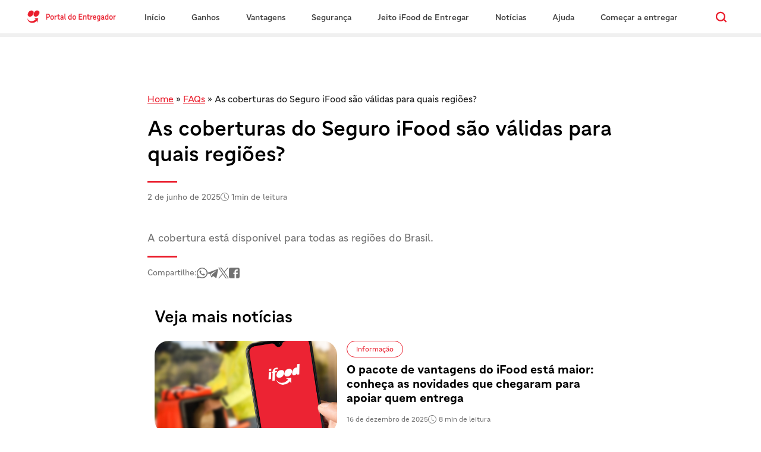

--- FILE ---
content_type: text/html; charset=UTF-8
request_url: https://entregador.ifood.com.br/ajuda/a-cobertura-adicional-por-lesao-temporaria-e-valida-para-quais-regioes/
body_size: 16442
content:
<!DOCTYPE html>
<html lang="pt-BR">  

<head>
    
    <meta charset="UTF-8">
    <meta name="viewport" content="width=device-width, initial-scale=1, shrink-to-fit=no">
    <meta name="mobile-web-app-capable" content="yes">
    <meta name="apple-mobile-web-app-capable" content="yes">
    <!-- <meta name="description" content="iFood Entregadores - O portal do Entregador do iFood é um espaço de novidades e informações para você que está no corre."> -->
    <link rel="profile" href="https://gmpg.org/xfn/11">
    <meta name='robots' content='index, follow, max-image-preview:large, max-snippet:-1, max-video-preview:-1' />

	<!-- This site is optimized with the Yoast SEO plugin v26.3 - https://yoast.com/wordpress/plugins/seo/ -->
	<title>As coberturas do Seguro iFood são válidas para quais regiões? - iFood Entregadores</title>
<link rel="preload" as="font" href="https://entregador.ifood.com.br/wp-content/themes/iFood/assets/fonts/TipoiFoodTextos-Regular.woff2" crossorigin>
<link rel="preload" as="font" href="https://entregador.ifood.com.br/wp-content/themes/iFood/assets/fonts/TipoiFoodTextos-Medium.woff2" crossorigin>
<link rel="preload" as="font" href="https://entregador.ifood.com.br/wp-content/themes/iFood/assets/fonts/TipoiFoodTextos-Bold.woff2" crossorigin>
<link rel="preload" as="font" href="https://entregador.ifood.com.br/wp-content/themes/iFood/assets/fonts/DMSans-Regular.ttf" crossorigin><link rel="preload" data-rocket-preload as="image" href="https://entregador.ifood.com.br/wp-content/uploads/2025/12/IMAGEM-pacote-de-vantagens-ifood.jpg" fetchpriority="high">
	<link rel="canonical" href="https://entregador.ifood.com.br/ajuda/a-cobertura-adicional-por-lesao-temporaria-e-valida-para-quais-regioes/" />
	<meta property="og:locale" content="pt_BR" />
	<meta property="og:type" content="article" />
	<meta property="og:title" content="As coberturas do Seguro iFood são válidas para quais regiões? - iFood Entregadores" />
	<meta property="og:description" content="A cobertura está disponível para todas as regiões do Brasil. Izabella Borges" />
	<meta property="og:url" content="https://entregador.ifood.com.br/ajuda/a-cobertura-adicional-por-lesao-temporaria-e-valida-para-quais-regioes/" />
	<meta property="og:site_name" content="iFood Entregadores" />
	<meta property="article:modified_time" content="2025-06-02T20:47:00+00:00" />
	<meta name="twitter:card" content="summary_large_image" />
	<meta name="twitter:label1" content="Est. tempo de leitura" />
	<meta name="twitter:data1" content="1 minuto" />
	<!-- / Yoast SEO plugin. -->


<link rel='dns-prefetch' href='//www.googletagmanager.com' />
<link rel='dns-prefetch' href='//cdnjs.cloudflare.com' />

<link rel="alternate" title="oEmbed (JSON)" type="application/json+oembed" href="https://entregador.ifood.com.br/wp-json/oembed/1.0/embed?url=https%3A%2F%2Fentregador.ifood.com.br%2Fajuda%2Fa-cobertura-adicional-por-lesao-temporaria-e-valida-para-quais-regioes%2F" />
<link rel="alternate" title="oEmbed (XML)" type="text/xml+oembed" href="https://entregador.ifood.com.br/wp-json/oembed/1.0/embed?url=https%3A%2F%2Fentregador.ifood.com.br%2Fajuda%2Fa-cobertura-adicional-por-lesao-temporaria-e-valida-para-quais-regioes%2F&#038;format=xml" />
<link rel="preload" href="https://entregador.ifood.com.br/wp-content/themes/iFood/assets/fonts/TipoiFoodTitulos-Bold.woff2" as="font" type="font/woff2" crossorigin="anonymous"><link rel="preload" href="https://entregador.ifood.com.br/wp-content/themes/iFood/assets/fonts/TipoiFoodTextos-Bold.woff2" as="font" type="font/woff2" crossorigin="anonymous"><link rel="preload" href="https://entregador.ifood.com.br/wp-content/themes/iFood/assets/fonts/TipoiFoodTextos-Medium.woff2" as="font" type="font/woff2" crossorigin="anonymous"><link rel="preload" href="https://entregador.ifood.com.br/wp-content/themes/iFood/assets/fonts/TipoiFoodTextos-Regular.woff2" as="font" type="font/woff2" crossorigin="anonymous"><link rel="preload" href="https://entregador.ifood.com.br/wp-content/themes/iFood/assets/fonts/DMSans-Regular.ttf" as="font" type="font/ttf" crossorigin="anonymous"><style id='wp-img-auto-sizes-contain-inline-css' type='text/css'>
img:is([sizes=auto i],[sizes^="auto," i]){contain-intrinsic-size:3000px 1500px}
/*# sourceURL=wp-img-auto-sizes-contain-inline-css */
</style>
<style id='wp-emoji-styles-inline-css' type='text/css'>

	img.wp-smiley, img.emoji {
		display: inline !important;
		border: none !important;
		box-shadow: none !important;
		height: 1em !important;
		width: 1em !important;
		margin: 0 0.07em !important;
		vertical-align: -0.1em !important;
		background: none !important;
		padding: 0 !important;
	}
/*# sourceURL=wp-emoji-styles-inline-css */
</style>
<link rel='stylesheet' id='wp-block-library-css' href='https://entregador.ifood.com.br/wp-includes/css/dist/block-library/style.min.css?ver=6.9' type='text/css' media='all' />
<style id='wp-block-library-inline-css' type='text/css'>
/*wp_block_styles_on_demand_placeholder:697167dcbd7b5*/
/*# sourceURL=wp-block-library-inline-css */
</style>
<style id='classic-theme-styles-inline-css' type='text/css'>
/*! This file is auto-generated */
.wp-block-button__link{color:#fff;background-color:#32373c;border-radius:9999px;box-shadow:none;text-decoration:none;padding:calc(.667em + 2px) calc(1.333em + 2px);font-size:1.125em}.wp-block-file__button{background:#32373c;color:#fff;text-decoration:none}
/*# sourceURL=/wp-includes/css/classic-themes.min.css */
</style>
<link rel='stylesheet' id='dashicons-css' href='https://entregador.ifood.com.br/wp-includes/css/dashicons.min.css?ver=6.9' type='text/css' media='all' />
<link rel='stylesheet' id='abfd-author-css' href='https://entregador.ifood.com.br/wp-content/plugins/author-box-for-divi/css/author.css?ver=6.9' type='text/css' media='all' />
<link rel='stylesheet' id='abfd-font-awesome-css' href='https://cdnjs.cloudflare.com/ajax/libs/font-awesome/6.5.2/css/all.min.css?ver=6.9' type='text/css' media='all' />
<link rel='stylesheet' id='swpm.common-css' href='https://entregador.ifood.com.br/wp-content/plugins/simple-membership/css/swpm.common.css?ver=4.6.8' type='text/css' media='all' />
<link rel='stylesheet' id='ifood-style-css' href='https://entregador.ifood.com.br/wp-content/cache/background-css/entregador.ifood.com.br/wp-content/themes/iFood/style.css?ver=1.0.8&wpr_t=1769029036' type='text/css' media='' />
<link rel='stylesheet' id='single-css' href='https://entregador.ifood.com.br/wp-content/cache/background-css/entregador.ifood.com.br/wp-content/themes/iFood/assets/css/single-post/single.css?ver=1.3.19&wpr_t=1769029036' type='text/css' media='all' />
<style id='akismet-widget-style-inline-css' type='text/css'>

			.a-stats {
				--akismet-color-mid-green: #357b49;
				--akismet-color-white: #fff;
				--akismet-color-light-grey: #f6f7f7;

				max-width: 350px;
				width: auto;
			}

			.a-stats * {
				all: unset;
				box-sizing: border-box;
			}

			.a-stats strong {
				font-weight: 600;
			}

			.a-stats a.a-stats__link,
			.a-stats a.a-stats__link:visited,
			.a-stats a.a-stats__link:active {
				background: var(--akismet-color-mid-green);
				border: none;
				box-shadow: none;
				border-radius: 8px;
				color: var(--akismet-color-white);
				cursor: pointer;
				display: block;
				font-family: -apple-system, BlinkMacSystemFont, 'Segoe UI', 'Roboto', 'Oxygen-Sans', 'Ubuntu', 'Cantarell', 'Helvetica Neue', sans-serif;
				font-weight: 500;
				padding: 12px;
				text-align: center;
				text-decoration: none;
				transition: all 0.2s ease;
			}

			/* Extra specificity to deal with TwentyTwentyOne focus style */
			.widget .a-stats a.a-stats__link:focus {
				background: var(--akismet-color-mid-green);
				color: var(--akismet-color-white);
				text-decoration: none;
			}

			.a-stats a.a-stats__link:hover {
				filter: brightness(110%);
				box-shadow: 0 4px 12px rgba(0, 0, 0, 0.06), 0 0 2px rgba(0, 0, 0, 0.16);
			}

			.a-stats .count {
				color: var(--akismet-color-white);
				display: block;
				font-size: 1.5em;
				line-height: 1.4;
				padding: 0 13px;
				white-space: nowrap;
			}
		
/*# sourceURL=akismet-widget-style-inline-css */
</style>
<link rel='stylesheet' id='fonts-css' href='https://entregador.ifood.com.br/wp-content/themes/iFood/assets/css/fonts-imports.css' type='text/css' media='all' />
<script type="text/javascript" id="jquery-core-js-extra">
/* <![CDATA[ */
var aagb_local_object = {"ajax_url":"https://entregador.ifood.com.br/wp-admin/admin-ajax.php","nonce":"b9e99ed5b8","licensing":"","assets":"https://entregador.ifood.com.br/wp-content/plugins/advanced-accordion-block/assets/"};
//# sourceURL=jquery-core-js-extra
/* ]]> */
</script>
<script type="text/javascript" src="https://entregador.ifood.com.br/wp-includes/js/jquery/jquery.min.js?ver=3.7.1" id="jquery-core-js"></script>
<script type="text/javascript" src="https://entregador.ifood.com.br/wp-includes/js/jquery/jquery-migrate.min.js?ver=3.4.1" id="jquery-migrate-js"></script>
<script data-minify="1" type="text/javascript" src="https://entregador.ifood.com.br/wp-content/cache/min/1/wp-content/themes/iFood/global-templates/single-post/single.js?ver=1768590418" id="single-js"></script>
<link rel="https://api.w.org/" href="https://entregador.ifood.com.br/wp-json/" /><link rel="EditURI" type="application/rsd+xml" title="RSD" href="https://entregador.ifood.com.br/xmlrpc.php?rsd" />
<meta name="generator" content="WordPress 6.9" />
<link rel='shortlink' href='https://entregador.ifood.com.br/?p=11291' />
<!-- Google Tag Manager -->
<script>(function(w,d,s,l,i){w[l]=w[l]||[];w[l].push({'gtm.start':
new Date().getTime(),event:'gtm.js'});var f=d.getElementsByTagName(s)[0],
j=d.createElement(s),dl=l!='dataLayer'?'&l='+l:'';j.async=true;j.src=
'https://www.googletagmanager.com/gtm.js?id='+i+dl;f.parentNode.insertBefore(j,f);
})(window,document,'script','dataLayer','GTM-MH9LRVG9');</script>
<!-- End Google Tag Manager -->
<meta name="google-site-verification" content="xAcKwExGYEMeKx8ddOue9zw5y6uJgKag74UMsdnRH0w" />
		<script>
			document.documentElement.className = document.documentElement.className.replace('no-js', 'js');
		</script>
				<style>
			.no-js img.lazyload {
				display: none;
			}

			figure.wp-block-image img.lazyloading {
				min-width: 150px;
			}

			.lazyload,
			.lazyloading {
				--smush-placeholder-width: 100px;
				--smush-placeholder-aspect-ratio: 1/1;
				width: var(--smush-placeholder-width) !important;
				aspect-ratio: var(--smush-placeholder-aspect-ratio) !important;
			}

						.lazyload, .lazyloading {
				opacity: 0;
			}

			.lazyloaded {
				opacity: 1;
				transition: opacity 400ms;
				transition-delay: 0ms;
			}

					</style>
		<meta name="google-site-verification" content="SPGS0CkgJ3ZkD9AuZryqliNEwHZpgsJdAh-Q86H2s0I" />

<script type="application/ld+json" class="saswp-schema-markup-output">
[{"@context":"https:\/\/schema.org\/","@type":"SoftwareApplication","@id":"https:\/\/entregador.ifood.com.br\/ajuda\/a-cobertura-adicional-por-lesao-temporaria-e-valida-para-quais-regioes\/#SoftwareApplication","datePublished":"2024-03-22T17:01:55-03:00","dateModified":"2025-06-02T17:47:00-03:00","author":{"@type":"Person","name":"Izabella Borges","url":"https:\/\/entregador.ifood.com.br\/author\/izabella-borges\/","sameAs":[],"image":{"@type":"ImageObject","url":"https:\/\/secure.gravatar.com\/avatar\/041e37ede49ce6cfd487042164cb949e633fa791ddfc9b3244a01ca00ddc64c7?s=96&d=mm&r=g","height":96,"width":96}},"publisher":{"@type":"Organization","name":"iFood Entregadores","url":"https:\/\/entregador.ifood.com.br"}},

{"@context":"https:\/\/schema.org\/","@type":"BreadcrumbList","@id":"https:\/\/entregador.ifood.com.br\/ajuda\/a-cobertura-adicional-por-lesao-temporaria-e-valida-para-quais-regioes\/#breadcrumb","itemListElement":[{"@type":"ListItem","position":1,"item":{"@id":"https:\/\/entregador.ifood.com.br","name":"iFood Entregadores"}},{"@type":"ListItem","position":2,"item":{"@id":"https:\/\/entregador.ifood.com.br\/ajuda\/","name":"FAQs"}},{"@type":"ListItem","position":3,"item":{"@id":"https:\/\/entregador.ifood.com.br\/ajuda\/a-cobertura-adicional-por-lesao-temporaria-e-valida-para-quais-regioes\/","name":"As coberturas do Seguro iFood s\u00e3o v\u00e1lidas para quais regi\u00f5es?"}}]}]
</script>

<link rel="icon" href="https://entregador.ifood.com.br/wp-content/uploads/2024/02/faviconV2.png" sizes="32x32" />
<link rel="icon" href="https://entregador.ifood.com.br/wp-content/uploads/2024/02/faviconV2.png" sizes="192x192" />
<link rel="apple-touch-icon" href="https://entregador.ifood.com.br/wp-content/uploads/2024/02/faviconV2.png" />
<meta name="msapplication-TileImage" content="https://entregador.ifood.com.br/wp-content/uploads/2024/02/faviconV2.png" />
		<style type="text/css" id="wp-custom-css">
			
.seguranca {
  overflow: hidden;
}

.seguranca .sec-banner img {
  height: auto;
  width: 100%;
  margin-top: 28px;
}

.seguranca .sec-banner .mob {
  display: none;
}

.seguranca .sec-seguranca-perimetro h2 {
  color: #1E1E1E;
  font-size: 48px;
  font-weight: 700;
  width: 518px;
}

.seguranca .sec-seguranca-perimetro p {
  font-size: 18px;
  width: 465px;
  line-height: 1.4;
  color: #1E1E1E;
}

.seguranca .sec-cards {
  position: relative;
  padding: 4rem 0;
}

.seguranca .sec-cards .inner {
  -webkit-transition: -webkit-transform 0.6s;
  transition: -webkit-transform 0.6s;
  transition: transform 0.6s;
  transition: transform 0.6s, -webkit-transform 0.6s;
  -webkit-transform-style: preserve-3d;
  transform-style: preserve-3d;
}

.seguranca .sec-cards .inner .flag {
  position: absolute;
  z-index: 1;
  top: -80px;
  margin: 0 auto;
  width: 196px;
}

.seguranca .sec-cards .box {
  padding: 2rem 1.5rem;
  border-radius: 15px;
  margin: 15px 0;
  position: relative;
  -webkit-backface-visibility: hidden;
  backface-visibility: hidden;
  min-height: 270px;
  border-radius: 45px;
}

.seguranca .sec-cards .box h3 {
  font-family: "TipoiFoodTextos-ExtraBold";
  color: #1E1E1E;
  font-size: 28px;
  text-align: center;
  margin-bottom: 30px;
  margin-top: 90px;
}

.seguranca .sec-cards .box .action {
  position: absolute;
  bottom: 15px;
  display: block;
  left: 0;
  right: 0;
  margin: 0 auto;
  width: -webkit-fit-content;
  width: -moz-fit-content;
  width: fit-content;
  border-radius: 70px;
  font-weight: 500;
  padding: 0 1rem;
  color: #FFFFFF;
  text-decoration: none;
  font-size: 19px;
  line-height: 24px;
}

.seguranca .sec-cards .box p {
  font-size: 16px;
  line-height: 1.4;
}

.seguranca .sec-cards .box-info {
  top: 0;
  display: none;
  -webkit-transform: rotateY(180deg);
  transform: rotateY(180deg);
  min-height: 365px;
}

.seguranca .sec-cards .box-info .j_close {
  width: 15px;
  cursor: pointer;
  position: absolute;
  top: 5px;
  right: 5px;
}

.seguranca .sec-cards .box-info ul {
  background-color: #F2E8D8;
  border-radius: 20px;
  border: none;
  list-style: disc;
  list-style-position: inside;
  padding: 20px;
}

.seguranca .sec-cards .box-info ul li {
  color: #3E3E3E;
  font-size: 16px;
  line-height: 1.5;
  margin-bottom: 10px;
}

.seguranca .sec-cards .box-info ul li a {
  color: #3E3E3E;
  display: contents;
  font-weight: 700;
  text-decoration: none;
  position: relative;
  padding: 0;
}

.seguranca .sec-cards .box-info ul li a:hover {
  color: #3E3E3E;
  text-decoration: underline !important;
  font-weight: 700;
}

.seguranca .sec-cards .box-info ul p .link-tel {
  color: #3E3E3E;
  display: contents;
  text-decoration: none;
  position: relative;
  padding: 0;
}

.seguranca .sec-cards .box-info ul p .link-tel:hover {
  color: #3E3E3E;
  text-decoration: underline;
  font-weight: 700;
}

.seguranca .sec-cards .box-info .wppdiv {
  display: -webkit-box;
  display: -webkit-flex;
  display: -ms-flexbox;
  display: flex;
  gap: 10px;
  -webkit-box-align: initial;
  -webkit-align-items: initial;
  -ms-flex-align: initial;
  align-items: initial;
  text-decoration: none;
}

.seguranca .sec-cards .box-info .wppdiv img {
  height: 56px;
}

.seguranca .sec-cards .box-info .wppdiv .wpp {
  font-size: 14px;
  font-weight: 700;
  color: #EB0033;
}

.seguranca .sec-cards .box-1 {
  background-color: #F9F2E7;
}

.seguranca .sec-cards .box-1 .action {
  background-color: #1E1E1E;
}

.seguranca .sec-cards .box-2 {
  background-color: #F9F2E7;
}

.seguranca .sec-cards .box-2 .action {
  background-color: #1E1E1E;
}

.seguranca .sec-cards .box-3 {
  background-color: #F9F2E7;
}

.seguranca .sec-cards .box-3 .action {
  background-color: #1E1E1E;
}

.seguranca .sec-cards .border-1 {
  background-color: #F9F2E7;
  border: none;
}

.seguranca .sec-cards .border-2 {
  background-color: #F9F2E7;
  border: none;
}

.seguranca .sec-cards .border-3 {
  background-color: #F9F2E7;
  border: none;
}

.seguranca .rotate {
  -webkit-transform: rotateY(180deg);
  transform: rotateY(180deg);
}

.seguranca .sinalizacoes h2 {
  font-family: "TipoiFoodTextos-ExtraBold";
  font-size: 48px;
  line-height: 100%;
  color: #EB0033;
}

.seguranca .sinalizacoes p {
  color: #1E1E1E;
  font-size: 28px;
}

.seguranca .sinalizacoes h3 {
  color: #1E1E1E;
  font-size: 34px;
  font-family: "TipoiFoodTextos-Bold";
}

.seguranca .sinalizacoes .body p {
  font-size: 24px;
}

.seguranca .sinalizacoes .body .row p {
  font-family: "TipoiFoodTextos-Bold";
  font-size: 18px;
}

.seguranca .sinalizacoes .body .row span {
  font-weight: 400;
}

.seguranca .sinalizacoes .action {
  background-color: #1E1E1E;
  border-radius: 70px;
  font-weight: 500;
  padding: 0 1rem;
  color: #FFFFFF;
  text-decoration: none;
  font-size: 23px;
  line-height: 29px;
  display: inline-block;
}

.seguranca .sinalizacoes .action img {
  transition: all .3s;
}

.seguranca .sinalizacoes .action[aria-expanded="true"] img {
  rotate: 180deg;
}

.seguranca .sec-central {
  background-color: #EB0033;
  margin-top: 200px;
}

.seguranca .sec-central .numeros {
  margin-top: -105px;
}

@media (max-width: 768px) {
  .seguranca .sec-central .numeros {
    margin-top: -40px;
  }

  .seguranca .sec-central {
    background-color: #EB0033;
    margin-top: 150px;
  }
}

.seguranca .sec-central .header h2 {
  font-family: "TipoiFoodTitulos-ExtraBold";
  color: #F9F2E7;
  font-size: 44px;
  width: 300px;
  text-transform: uppercase;
}

.seguranca .sec-central .header p {
  font-family: "TipoiFoodTextos-Bold";
  color: #F9F2E7;
  font-size: 18px;
  line-height: 25px;
  width: 345px;
}

.seguranca .sec-central .header img {
  position: absolute;
  z-index: 1;
  margin-top: 40px;
  width: 80%;
}

.seguranca .sec-central .caixa {
  background-color: #F9F2E7;
  border-radius: 35px;
  border: none;
}

.seguranca .sec-central .caixa h3 {
  color: #1E1E1E;
  font-size: 25px;
  font-weight: 700;
}

.seguranca .sec-central .caixa h4 {
  color: #3E3E3E;
  font-size: 20px;
  font-weight: 700;
  margin-bottom: 25px;
}

.seguranca .sec-central .caixa p {
  color: #1E1E1E;
  font-size: 18px;
  line-height: 1.4;
}

.seguranca .sec-central .caixa .caminho {
  background-color: #EB0033;
  border: 1px solid #890019;
  border-radius: 10px;
  color: #FFFFFF;
  padding: 6px 20px;
  width: -webkit-fit-content;
  width: -moz-fit-content;
  width: fit-content;
}

.seguranca .sec-central .caixa ul {
  list-style: disc;
  list-style-position: inside;
}

.seguranca .sec-central .caixa ul li {
  color: #3E3E3E;
  font-size: 17px;
  line-height: 2;
}

.seguranca .sec-central .caixa .importante {
  color: #EB0033;
  font-weight: 700;
}

@media (max-width: 540px) {
  .seguranca .sec-banner {
    padding: 0;
  }

  .seguranca .sec-banner img {
    margin-top: 0;
  }

  .seguranca .sec-banner .col-lg-12 {
    padding-left: 0;
    padding-right: 0;
  }

  .seguranca .sec-banner .mob {
    display: block;
  }

  .seguranca .sec-banner .desk {
    display: none;
  }

  .seguranca .sec-seguranca-perimetro h2 {
    font-size: 28px;
    padding: 20px 0;
    width: 100%;
  }

  .seguranca .sec-seguranca-perimetro p {
    font-size: 16px;
    width: 100%;
  }

  .seguranca .sec-cards {
    padding-top: 6rem;
    padding-bottom: 0;
  }

  .seguranca .sec-cards .inner {
    margin-bottom: 80px;
  }

  .seguranca .sec-central .header h2 {
    font-size: 28px;
    width: 170px;
    padding-bottom: 15px;
  }

  .seguranca .sec-central .header p {
    font-size: 16px;
  }

  .seguranca .sec-central .header img {
    position: relative;
    margin-top: 0;
    margin-bottom: 30px;
    width: 100%;
  }

  .seguranca .sec-central .caixa h3 {
    font-size: 22px;
    margin: 18px 0;
  }

  .seguranca .sec-central .caixa p {
    font-size: 16px;
  }

  .seguranca .sec-central .caixa ul li {
    font-size: 16px;
    line-height: 1.5;
  }
}

#maqui-card h2 {
    font-size: 50px; 
    line-height: 54px; 
    font-family: "iFood Títulos";
    font-weight: 700;
}
#maquininha h3 {
    font-size: 30px; 
    line-height: 38px; 
    font-family: "iFood Textos";
    font-weight: 500;
}
#maqui-card h3 {
    font-size: 30px; 
    line-height: 38px; 
    font-family: "iFood Textos";
    font-weight: 500;
}

#dinheiro1 h2 {
    font-size: 50px; 
    line-height: 54px; 
    font-family: "iFood Títulos";
    font-weight: 700;
}

#dinheiro1 h3 {
    font-size: 30px; 
    line-height: 38px; 
    font-family: "iFood Textos";
    font-weight: 500;
}

.internas .content-page .answer ul li {
	font-size: 16px !important;
}
.internas .content-page .answer.full {
    color: #505050;
}

.internas .content-page .answer.full strong {
    color: #505050;
}

.internas .content-page .answer.full {
    color: #505050;
    font-size: 16px; /* Tamanho da fonte */
    line-height: 1.5; /* Altura da linha */
    text-align: left; /* Alinhamento à esquerda */
}
.internas .content-page .accordion-toggle.full {
	font-size:16px;
	text-decoration: none;}


@media (max-width: 467px)
.internas .banner .img-banner {
    height: 200px !important;
}
.internas .content-second p {
    color: #505050;
    font-family: 'TipoiFoodTextos-Regular';
    font-size: 16px;
    line-height: 30px;
}

.internas .content-page.faq {
    margin-bottom: 50px;
}

.hero::before {
    content: "";
    display: block;
    width: 100%;
    height: 100%;
    position: absolute;
    background: none;
}


.floating-button {
    position: fixed;
    bottom: 20px; 
    right: 20px; 
    z-index: 9999; 
}

.floating-button img {
    width: 150px; 
    height: auto; 
    display: block; 
}
.modal-lg, .modal-xl {
    width: 500px;
}

#fique-por-dentro .ultimos-videos-2 h3, #fique-por-dentro .ultimos-videos-2 .h3 {
   font-size: 16px;
   line-height: 24px;
    display: inline; 
}


/* -------- Single post -------- */
.is-type-video iframe {
	width: 100%;
  height: auto;
  aspect-ratio: 16 / 9;
}

.wp-block-image figcaption {
	padding-left: 750px!important;
}		</style>
		    <script>(function(w,d,s,l,i){w[l]=w[l]||[];w[l].push({'gtm.start':
    new Date().getTime(),event:'gtm.js'});var f=d.getElementsByTagName(s)[0],
    j=d.createElement(s),dl=l!='dataLayer'?'&l='+l:'';j.async=true;j.src=
    'https://www.googletagmanager.com/gtm.js?id='+i+dl;f.parentNode.insertBefore(j,f);
    })(window,document,'script','dataLayer','GTM-TJD8GGP');</script>
    <!-- End Google Tag Manager -->   
	
	<!-- Google Tag Manager -->
<script>(function(w,d,s,l,i){w[l]=w[l]||[];w[l].push({'gtm.start':
new Date().getTime(),event:'gtm.js'});var f=d.getElementsByTagName(s)[0],
j=d.createElement(s),dl=l!='dataLayer'?'&l='+l:'';j.async=true;j.src=
'https://www.googletagmanager.com/gtm.js?id='+i+dl;f.parentNode.insertBefore(j,f);
})(window,document,'script','dataLayer','GTM-54HFQ82W');</script>
<!-- End Google Tag Manager -->
<style id="wpr-lazyload-bg-container"></style><style id="wpr-lazyload-bg-exclusion"></style>
<noscript>
<style id="wpr-lazyload-bg-nostyle">.modal-seguro .carousel .flickity-prev-next-button.next{--wpr-bg-00f4d7c2-8ec6-4503-af47-31b684943ec8: url('https://entregador.ifood.com.br/wp-content/themes/iFood/assets/img/arrow-next.png');}.modal-seguro .carousel .flickity-prev-next-button.previous{--wpr-bg-1f64b890-c302-4427-8bb1-4518fe7a2ea5: url('https://entregador.ifood.com.br/wp-content/themes/iFood/assets/img/arrow-prev.png');}.jeitoifood .sec-perguntas:before{--wpr-bg-a30b1696-0f8e-4582-afbb-1c3b28a2d77c: url('https://entregador.ifood.com.br/wp-content/themes/iFood/assets/images/jeitoifood/arrow.svg');}.grupo-trabalho .faz-parte .box ul li::after{--wpr-bg-fed7cc84-b236-4238-9e8e-5c5cb046940d: url('https://entregador.ifood.com.br/wp-content/themes/iFood/assets/images/melhoria-continua/ifood-lp-melhoria-continuada-icon-vetor.png');}.rotas-ponta .sec-video{--wpr-bg-e2acc673-c057-4fab-8d1e-4813350f3c11: url('https://entregador.ifood.com.br/wp-content/themes/iFood/assets/images/rota/desktop/entregador-ifood-rota-de-ponta-a-ponta-bg-video-desktop.png');}.maquininhas .sec-info .custom li{--wpr-bg-8eddebe7-de9a-4dc9-8dc1-fe73109c07ad: url('https://entregador.ifood.com.br/wp-content/themes/iFood/assets/images/maquininhas/ifood-lp-maquininhas-list-check.png');}.maquininhas .sec-info .custom li{--wpr-bg-c98727fd-4831-49b4-ab88-d6e228344b60: url('https://entregador.ifood.com.br/wp-content/themes/iFood/assets/images/maquininhas/ifood-lp-maquininhas-list-check-mobile.png');}main .entregamos{--wpr-bg-5598bb0f-1287-4c38-b631-afe6b5d0e25b: url('https://entregador.ifood.com.br/wp-content/themes/iFood/assets/images/Bg-Entregamos.png');}main .entregamos{--wpr-bg-f9b390f5-6f24-4912-8494-a3ab4c1f5c29: url('https://entregador.ifood.com.br/wp-content/themes/iFood/assets/images/Bg-Entregamos.png');}main .regras{--wpr-bg-b9dc005e-2581-4d59-bd7e-05ad14c8438a: url('https://entregador.ifood.com.br/wp-content/themes/iFood/assets/images/Bg-Regras.png');}.inscricoes .fundo{--wpr-bg-7fee2b69-c1e3-40c4-b9ff-7dfb945cb567: url('https://entregador.ifood.com.br/wp-content/themes/iFood/assets/images/segunda-chance/fundo-redondo.png');}.inscricoes .fundo{--wpr-bg-0e21d7e3-e638-4ad8-9aa9-e703eace9f81: url('https://entregador.ifood.com.br/wp-content/themes/iFood/assets/images/segunda-chance/mobile/fundo-redondo.png');}.inscricoes .fundo{--wpr-bg-b9f7c3cb-7181-44b4-b3cd-6fcd53cf058b: url('https://entregador.ifood.com.br/wp-content/themes/iFood/assets/images/segunda-chance/mobile/fundo-redondo.png');}.banner-footer{--wpr-bg-84854f07-a97e-4804-b6b2-2e539c56ef23: url('https://entregador.ifood.com.br/wp-content/themes/iFood/assets/images/segunda-chance/BG-FOOTER.png');}.banner-footer{--wpr-bg-c1900018-1afd-4f86-a2bc-b4bf239f9fea: url('https://entregador.ifood.com.br/wp-content/themes/iFood/assets/images/segunda-chance/mobile/BG-FOOTER.png');}.banner-footer{--wpr-bg-2bf9b823-6adc-42df-890b-2d048d3fbcb9: url('https://entregador.ifood.com.br/wp-content/themes/iFood/assets/images/segunda-chance/mobile/BG-FOOTER.png');}.sec-perguntas:before{--wpr-bg-2d600902-6129-4b37-b37a-9eb0dbee270a: url('https://entregador.ifood.com.br/wp-content/themes/iFood/assets/images/jeitoifood/arrow.svg');}.sec-perguntas:before{--wpr-bg-e577d3e4-0dd4-40ef-bf5a-ca56e2194314: url('https://entregador.ifood.com.br/wp-content/themes/iFood/assets/images/jeitoifood/arrow.svg');}#card-expand #card-1{--wpr-bg-6840bb63-38da-445c-91ae-43ce616c729a: url('https://entregador.ifood.com.br/wp-content/themes/iFood/assets/css/<?php echo site_url(');}#card-expand #card-2{--wpr-bg-35d7c92a-3559-49eb-a734-1b3ba44fc230: url('https://entregador.ifood.com.br/wp-content/themes/iFood/assets/css/<?php echo site_url(');}#card-expand #card-3{--wpr-bg-b0f855c1-5a93-4305-9ca4-5b75dbc49965: url('https://entregador.ifood.com.br/wp-content/themes/iFood/assets/css/<?php echo site_url(');}.quero-participar ul .item1::after{--wpr-bg-603706b5-8c31-4b25-9a6b-babe392dda38: url('https://entregador.ifood.com.br/wp-content/themes/iFood/assets/images/focanodecola/1.png');}.quero-participar ul .item2::after{--wpr-bg-f0cc6304-b06a-43f6-b1e6-c20067a2e7fb: url('https://entregador.ifood.com.br/wp-content/themes/iFood/assets/images/focanodecola/2.png');}.quero-participar ul .item3::after{--wpr-bg-74eff6b0-2f9d-41ff-8a12-f6f4012fa9a7: url('https://entregador.ifood.com.br/wp-content/themes/iFood/assets/images/focanodecola/3.png');}.depoimento .carousel-decola .carousel-cell ul .icone1::after{--wpr-bg-2ecc37de-3ef7-4a7d-8d05-49da237ac2bd: url('https://entregador.ifood.com.br/wp-content/themes/iFood/assets/images/focanodecola/icon-1.png');}.depoimento .carousel-decola .carousel-cell ul .icone2::after{--wpr-bg-898de064-7db9-4d5d-af52-1a880bc43fde: url('https://entregador.ifood.com.br/wp-content/themes/iFood/assets/images/focanodecola/icon-2.png');}header .navbar-nav .icon-megafone::before{--wpr-bg-3155b341-46cc-4348-a7d3-4bbedfc510a2: url('https://entregador.ifood.com.br/wp-content/themes/iFood/assets/images/header/megafone.svg');}header .navbar-nav .icon-moto::before{--wpr-bg-70cd4326-b0b6-4048-a9d8-f8534e9a768d: url('https://entregador.ifood.com.br/wp-content/themes/iFood/assets/images/header/moto.svg');}header .navbar-nav .icon-dolar::before{--wpr-bg-c3053389-41d7-4995-99be-95111c2bd972: url('https://entregador.ifood.com.br/wp-content/themes/iFood/assets/images/header/dolar.svg');}header .navbar-nav .icon-helmet::before{--wpr-bg-8f7ea8a2-d6ff-420d-ad33-0a5ca30c5d10: url('https://entregador.ifood.com.br/wp-content/themes/iFood/assets/images/header/helmet.svg');}header .navbar-nav .icon-question::before{--wpr-bg-1f1dc3d3-1ed1-481c-b774-baa207766f96: url('https://entregador.ifood.com.br/wp-content/themes/iFood/assets/images/header/question.svg');}header .navbar-nav .icon-rocket::before{--wpr-bg-7192249e-87b7-42fb-ba23-728a176b864c: url('https://entregador.ifood.com.br/wp-content/themes/iFood/assets/images/header/rocket.svg');}</style>
</noscript>
<script type="application/javascript">const rocket_pairs = [{"selector":".modal-seguro .carousel .flickity-prev-next-button.next","style":".modal-seguro .carousel .flickity-prev-next-button.next{--wpr-bg-00f4d7c2-8ec6-4503-af47-31b684943ec8: url('https:\/\/entregador.ifood.com.br\/wp-content\/themes\/iFood\/assets\/img\/arrow-next.png');}","hash":"00f4d7c2-8ec6-4503-af47-31b684943ec8","url":"https:\/\/entregador.ifood.com.br\/wp-content\/themes\/iFood\/assets\/img\/arrow-next.png"},{"selector":".modal-seguro .carousel .flickity-prev-next-button.previous","style":".modal-seguro .carousel .flickity-prev-next-button.previous{--wpr-bg-1f64b890-c302-4427-8bb1-4518fe7a2ea5: url('https:\/\/entregador.ifood.com.br\/wp-content\/themes\/iFood\/assets\/img\/arrow-prev.png');}","hash":"1f64b890-c302-4427-8bb1-4518fe7a2ea5","url":"https:\/\/entregador.ifood.com.br\/wp-content\/themes\/iFood\/assets\/img\/arrow-prev.png"},{"selector":".jeitoifood .sec-perguntas","style":".jeitoifood .sec-perguntas:before{--wpr-bg-a30b1696-0f8e-4582-afbb-1c3b28a2d77c: url('https:\/\/entregador.ifood.com.br\/wp-content\/themes\/iFood\/assets\/images\/jeitoifood\/arrow.svg');}","hash":"a30b1696-0f8e-4582-afbb-1c3b28a2d77c","url":"https:\/\/entregador.ifood.com.br\/wp-content\/themes\/iFood\/assets\/images\/jeitoifood\/arrow.svg"},{"selector":".grupo-trabalho .faz-parte .box ul li","style":".grupo-trabalho .faz-parte .box ul li::after{--wpr-bg-fed7cc84-b236-4238-9e8e-5c5cb046940d: url('https:\/\/entregador.ifood.com.br\/wp-content\/themes\/iFood\/assets\/images\/melhoria-continua\/ifood-lp-melhoria-continuada-icon-vetor.png');}","hash":"fed7cc84-b236-4238-9e8e-5c5cb046940d","url":"https:\/\/entregador.ifood.com.br\/wp-content\/themes\/iFood\/assets\/images\/melhoria-continua\/ifood-lp-melhoria-continuada-icon-vetor.png"},{"selector":".rotas-ponta .sec-video","style":".rotas-ponta .sec-video{--wpr-bg-e2acc673-c057-4fab-8d1e-4813350f3c11: url('https:\/\/entregador.ifood.com.br\/wp-content\/themes\/iFood\/assets\/images\/rota\/desktop\/entregador-ifood-rota-de-ponta-a-ponta-bg-video-desktop.png');}","hash":"e2acc673-c057-4fab-8d1e-4813350f3c11","url":"https:\/\/entregador.ifood.com.br\/wp-content\/themes\/iFood\/assets\/images\/rota\/desktop\/entregador-ifood-rota-de-ponta-a-ponta-bg-video-desktop.png"},{"selector":".maquininhas .sec-info .custom li","style":".maquininhas .sec-info .custom li{--wpr-bg-8eddebe7-de9a-4dc9-8dc1-fe73109c07ad: url('https:\/\/entregador.ifood.com.br\/wp-content\/themes\/iFood\/assets\/images\/maquininhas\/ifood-lp-maquininhas-list-check.png');}","hash":"8eddebe7-de9a-4dc9-8dc1-fe73109c07ad","url":"https:\/\/entregador.ifood.com.br\/wp-content\/themes\/iFood\/assets\/images\/maquininhas\/ifood-lp-maquininhas-list-check.png"},{"selector":".maquininhas .sec-info .custom li","style":".maquininhas .sec-info .custom li{--wpr-bg-c98727fd-4831-49b4-ab88-d6e228344b60: url('https:\/\/entregador.ifood.com.br\/wp-content\/themes\/iFood\/assets\/images\/maquininhas\/ifood-lp-maquininhas-list-check-mobile.png');}","hash":"c98727fd-4831-49b4-ab88-d6e228344b60","url":"https:\/\/entregador.ifood.com.br\/wp-content\/themes\/iFood\/assets\/images\/maquininhas\/ifood-lp-maquininhas-list-check-mobile.png"},{"selector":"main .entregamos","style":"main .entregamos{--wpr-bg-5598bb0f-1287-4c38-b631-afe6b5d0e25b: url('https:\/\/entregador.ifood.com.br\/wp-content\/themes\/iFood\/assets\/images\/Bg-Entregamos.png');}","hash":"5598bb0f-1287-4c38-b631-afe6b5d0e25b","url":"https:\/\/entregador.ifood.com.br\/wp-content\/themes\/iFood\/assets\/images\/Bg-Entregamos.png"},{"selector":"main .entregamos","style":"main .entregamos{--wpr-bg-f9b390f5-6f24-4912-8494-a3ab4c1f5c29: url('https:\/\/entregador.ifood.com.br\/wp-content\/themes\/iFood\/assets\/images\/Bg-Entregamos.png');}","hash":"f9b390f5-6f24-4912-8494-a3ab4c1f5c29","url":"https:\/\/entregador.ifood.com.br\/wp-content\/themes\/iFood\/assets\/images\/Bg-Entregamos.png"},{"selector":"main .regras","style":"main .regras{--wpr-bg-b9dc005e-2581-4d59-bd7e-05ad14c8438a: url('https:\/\/entregador.ifood.com.br\/wp-content\/themes\/iFood\/assets\/images\/Bg-Regras.png');}","hash":"b9dc005e-2581-4d59-bd7e-05ad14c8438a","url":"https:\/\/entregador.ifood.com.br\/wp-content\/themes\/iFood\/assets\/images\/Bg-Regras.png"},{"selector":".inscricoes .fundo","style":".inscricoes .fundo{--wpr-bg-7fee2b69-c1e3-40c4-b9ff-7dfb945cb567: url('https:\/\/entregador.ifood.com.br\/wp-content\/themes\/iFood\/assets\/images\/segunda-chance\/fundo-redondo.png');}","hash":"7fee2b69-c1e3-40c4-b9ff-7dfb945cb567","url":"https:\/\/entregador.ifood.com.br\/wp-content\/themes\/iFood\/assets\/images\/segunda-chance\/fundo-redondo.png"},{"selector":".inscricoes .fundo","style":".inscricoes .fundo{--wpr-bg-0e21d7e3-e638-4ad8-9aa9-e703eace9f81: url('https:\/\/entregador.ifood.com.br\/wp-content\/themes\/iFood\/assets\/images\/segunda-chance\/mobile\/fundo-redondo.png');}","hash":"0e21d7e3-e638-4ad8-9aa9-e703eace9f81","url":"https:\/\/entregador.ifood.com.br\/wp-content\/themes\/iFood\/assets\/images\/segunda-chance\/mobile\/fundo-redondo.png"},{"selector":".inscricoes .fundo","style":".inscricoes .fundo{--wpr-bg-b9f7c3cb-7181-44b4-b3cd-6fcd53cf058b: url('https:\/\/entregador.ifood.com.br\/wp-content\/themes\/iFood\/assets\/images\/segunda-chance\/mobile\/fundo-redondo.png');}","hash":"b9f7c3cb-7181-44b4-b3cd-6fcd53cf058b","url":"https:\/\/entregador.ifood.com.br\/wp-content\/themes\/iFood\/assets\/images\/segunda-chance\/mobile\/fundo-redondo.png"},{"selector":".banner-footer","style":".banner-footer{--wpr-bg-84854f07-a97e-4804-b6b2-2e539c56ef23: url('https:\/\/entregador.ifood.com.br\/wp-content\/themes\/iFood\/assets\/images\/segunda-chance\/BG-FOOTER.png');}","hash":"84854f07-a97e-4804-b6b2-2e539c56ef23","url":"https:\/\/entregador.ifood.com.br\/wp-content\/themes\/iFood\/assets\/images\/segunda-chance\/BG-FOOTER.png"},{"selector":".banner-footer","style":".banner-footer{--wpr-bg-c1900018-1afd-4f86-a2bc-b4bf239f9fea: url('https:\/\/entregador.ifood.com.br\/wp-content\/themes\/iFood\/assets\/images\/segunda-chance\/mobile\/BG-FOOTER.png');}","hash":"c1900018-1afd-4f86-a2bc-b4bf239f9fea","url":"https:\/\/entregador.ifood.com.br\/wp-content\/themes\/iFood\/assets\/images\/segunda-chance\/mobile\/BG-FOOTER.png"},{"selector":".banner-footer","style":".banner-footer{--wpr-bg-2bf9b823-6adc-42df-890b-2d048d3fbcb9: url('https:\/\/entregador.ifood.com.br\/wp-content\/themes\/iFood\/assets\/images\/segunda-chance\/mobile\/BG-FOOTER.png');}","hash":"2bf9b823-6adc-42df-890b-2d048d3fbcb9","url":"https:\/\/entregador.ifood.com.br\/wp-content\/themes\/iFood\/assets\/images\/segunda-chance\/mobile\/BG-FOOTER.png"},{"selector":".sec-perguntas","style":".sec-perguntas:before{--wpr-bg-2d600902-6129-4b37-b37a-9eb0dbee270a: url('https:\/\/entregador.ifood.com.br\/wp-content\/themes\/iFood\/assets\/images\/jeitoifood\/arrow.svg');}","hash":"2d600902-6129-4b37-b37a-9eb0dbee270a","url":"https:\/\/entregador.ifood.com.br\/wp-content\/themes\/iFood\/assets\/images\/jeitoifood\/arrow.svg"},{"selector":".sec-perguntas","style":".sec-perguntas:before{--wpr-bg-e577d3e4-0dd4-40ef-bf5a-ca56e2194314: url('https:\/\/entregador.ifood.com.br\/wp-content\/themes\/iFood\/assets\/images\/jeitoifood\/arrow.svg');}","hash":"e577d3e4-0dd4-40ef-bf5a-ca56e2194314","url":"https:\/\/entregador.ifood.com.br\/wp-content\/themes\/iFood\/assets\/images\/jeitoifood\/arrow.svg"},{"selector":"#card-expand #card-1","style":"#card-expand #card-1{--wpr-bg-6840bb63-38da-445c-91ae-43ce616c729a: url('https:\/\/entregador.ifood.com.br\/wp-content\/themes\/iFood\/assets\/css\/<?php echo site_url(');}","hash":"6840bb63-38da-445c-91ae-43ce616c729a","url":"https:\/\/entregador.ifood.com.br\/wp-content\/themes\/iFood\/assets\/css\/<?php echo site_url("},{"selector":"#card-expand #card-2","style":"#card-expand #card-2{--wpr-bg-35d7c92a-3559-49eb-a734-1b3ba44fc230: url('https:\/\/entregador.ifood.com.br\/wp-content\/themes\/iFood\/assets\/css\/<?php echo site_url(');}","hash":"35d7c92a-3559-49eb-a734-1b3ba44fc230","url":"https:\/\/entregador.ifood.com.br\/wp-content\/themes\/iFood\/assets\/css\/<?php echo site_url("},{"selector":"#card-expand #card-3","style":"#card-expand #card-3{--wpr-bg-b0f855c1-5a93-4305-9ca4-5b75dbc49965: url('https:\/\/entregador.ifood.com.br\/wp-content\/themes\/iFood\/assets\/css\/<?php echo site_url(');}","hash":"b0f855c1-5a93-4305-9ca4-5b75dbc49965","url":"https:\/\/entregador.ifood.com.br\/wp-content\/themes\/iFood\/assets\/css\/<?php echo site_url("},{"selector":".quero-participar ul .item1","style":".quero-participar ul .item1::after{--wpr-bg-603706b5-8c31-4b25-9a6b-babe392dda38: url('https:\/\/entregador.ifood.com.br\/wp-content\/themes\/iFood\/assets\/images\/focanodecola\/1.png');}","hash":"603706b5-8c31-4b25-9a6b-babe392dda38","url":"https:\/\/entregador.ifood.com.br\/wp-content\/themes\/iFood\/assets\/images\/focanodecola\/1.png"},{"selector":".quero-participar ul .item2","style":".quero-participar ul .item2::after{--wpr-bg-f0cc6304-b06a-43f6-b1e6-c20067a2e7fb: url('https:\/\/entregador.ifood.com.br\/wp-content\/themes\/iFood\/assets\/images\/focanodecola\/2.png');}","hash":"f0cc6304-b06a-43f6-b1e6-c20067a2e7fb","url":"https:\/\/entregador.ifood.com.br\/wp-content\/themes\/iFood\/assets\/images\/focanodecola\/2.png"},{"selector":".quero-participar ul .item3","style":".quero-participar ul .item3::after{--wpr-bg-74eff6b0-2f9d-41ff-8a12-f6f4012fa9a7: url('https:\/\/entregador.ifood.com.br\/wp-content\/themes\/iFood\/assets\/images\/focanodecola\/3.png');}","hash":"74eff6b0-2f9d-41ff-8a12-f6f4012fa9a7","url":"https:\/\/entregador.ifood.com.br\/wp-content\/themes\/iFood\/assets\/images\/focanodecola\/3.png"},{"selector":".depoimento .carousel-decola .carousel-cell ul .icone1","style":".depoimento .carousel-decola .carousel-cell ul .icone1::after{--wpr-bg-2ecc37de-3ef7-4a7d-8d05-49da237ac2bd: url('https:\/\/entregador.ifood.com.br\/wp-content\/themes\/iFood\/assets\/images\/focanodecola\/icon-1.png');}","hash":"2ecc37de-3ef7-4a7d-8d05-49da237ac2bd","url":"https:\/\/entregador.ifood.com.br\/wp-content\/themes\/iFood\/assets\/images\/focanodecola\/icon-1.png"},{"selector":".depoimento .carousel-decola .carousel-cell ul .icone2","style":".depoimento .carousel-decola .carousel-cell ul .icone2::after{--wpr-bg-898de064-7db9-4d5d-af52-1a880bc43fde: url('https:\/\/entregador.ifood.com.br\/wp-content\/themes\/iFood\/assets\/images\/focanodecola\/icon-2.png');}","hash":"898de064-7db9-4d5d-af52-1a880bc43fde","url":"https:\/\/entregador.ifood.com.br\/wp-content\/themes\/iFood\/assets\/images\/focanodecola\/icon-2.png"},{"selector":"header .navbar-nav .icon-megafone","style":"header .navbar-nav .icon-megafone::before{--wpr-bg-3155b341-46cc-4348-a7d3-4bbedfc510a2: url('https:\/\/entregador.ifood.com.br\/wp-content\/themes\/iFood\/assets\/images\/header\/megafone.svg');}","hash":"3155b341-46cc-4348-a7d3-4bbedfc510a2","url":"https:\/\/entregador.ifood.com.br\/wp-content\/themes\/iFood\/assets\/images\/header\/megafone.svg"},{"selector":"header .navbar-nav .icon-moto","style":"header .navbar-nav .icon-moto::before{--wpr-bg-70cd4326-b0b6-4048-a9d8-f8534e9a768d: url('https:\/\/entregador.ifood.com.br\/wp-content\/themes\/iFood\/assets\/images\/header\/moto.svg');}","hash":"70cd4326-b0b6-4048-a9d8-f8534e9a768d","url":"https:\/\/entregador.ifood.com.br\/wp-content\/themes\/iFood\/assets\/images\/header\/moto.svg"},{"selector":"header .navbar-nav .icon-dolar","style":"header .navbar-nav .icon-dolar::before{--wpr-bg-c3053389-41d7-4995-99be-95111c2bd972: url('https:\/\/entregador.ifood.com.br\/wp-content\/themes\/iFood\/assets\/images\/header\/dolar.svg');}","hash":"c3053389-41d7-4995-99be-95111c2bd972","url":"https:\/\/entregador.ifood.com.br\/wp-content\/themes\/iFood\/assets\/images\/header\/dolar.svg"},{"selector":"header .navbar-nav .icon-helmet","style":"header .navbar-nav .icon-helmet::before{--wpr-bg-8f7ea8a2-d6ff-420d-ad33-0a5ca30c5d10: url('https:\/\/entregador.ifood.com.br\/wp-content\/themes\/iFood\/assets\/images\/header\/helmet.svg');}","hash":"8f7ea8a2-d6ff-420d-ad33-0a5ca30c5d10","url":"https:\/\/entregador.ifood.com.br\/wp-content\/themes\/iFood\/assets\/images\/header\/helmet.svg"},{"selector":"header .navbar-nav .icon-question","style":"header .navbar-nav .icon-question::before{--wpr-bg-1f1dc3d3-1ed1-481c-b774-baa207766f96: url('https:\/\/entregador.ifood.com.br\/wp-content\/themes\/iFood\/assets\/images\/header\/question.svg');}","hash":"1f1dc3d3-1ed1-481c-b774-baa207766f96","url":"https:\/\/entregador.ifood.com.br\/wp-content\/themes\/iFood\/assets\/images\/header\/question.svg"},{"selector":"header .navbar-nav .icon-rocket","style":"header .navbar-nav .icon-rocket::before{--wpr-bg-7192249e-87b7-42fb-ba23-728a176b864c: url('https:\/\/entregador.ifood.com.br\/wp-content\/themes\/iFood\/assets\/images\/header\/rocket.svg');}","hash":"7192249e-87b7-42fb-ba23-728a176b864c","url":"https:\/\/entregador.ifood.com.br\/wp-content\/themes\/iFood\/assets\/images\/header\/rocket.svg"}]; const rocket_excluded_pairs = [];</script></head>

<body data-rsssl=1>
    <!-- Google Tag Manager (noscript) -->
    <noscript><iframe data-src="https://www.googletagmanager.com/ns.html?id=GTM-TJD8GGP"
    height="0" width="0" style="display:none;visibility:hidden" src="[data-uri]" class="lazyload" data-load-mode="1"></iframe></noscript>
    <!-- End Google Tag Manager (noscript) -->
	
	<!-- Google Tag Manager (noscript) -->
<noscript><iframe data-src="https://www.googletagmanager.com/ns.html?id=GTM-54HFQ82W"
height="0" width="0" style="display:none;visibility:hidden" src="[data-uri]" class="lazyload" data-load-mode="1"></iframe></noscript>
<!-- End Google Tag Manager (noscript) -->
<header  class="bg-white d-md-flex align-items-md-center fixed-top">
    <nav class="navbar navbar-expand-xl sticky-top container">
        <div class="container bg-white d-flex">

            <a href="https://entregador.ifood.com.br/" class="custom-logo-link" rel="home"><img width="176" height="32" data-src="https://entregador.ifood.com.br/wp-content/uploads/2024/03/logo-header.png" class="custom-logo lazyload" alt="iFood Entregadores" decoding="async" src="[data-uri]" style="--smush-placeholder-width: 176px; --smush-placeholder-aspect-ratio: 176/32;" /></a>
            <div class="d-none d-xl-flex w-100">
                <div class="navbar flex-grow-1 mx-5">
                    <ul id="menu-header" class="navbar-nav justify-content-end align-items-md-center w-100 d-flex justify-content-between"><li id="menu-item-11080" class="icon-megafone menu-item menu-item-type-custom menu-item-object-custom menu-item-11080"><a href="/">Início</a></li>
<li id="menu-item-11081" class="icon-dolar menu-item menu-item-type-custom menu-item-object-custom menu-item-has-children menu-item-11081"><a href="/ganhos/">Ganhos</a>
<ul class="sub-menu">
	<li id="menu-item-13435" class="menu-item menu-item-type-post_type menu-item-object-page menu-item-13435"><a href="https://entregador.ifood.com.br/ganhos/jeito-ifood-de-ganhar/">Jeito iFood de ganhar</a></li>
	<li id="menu-item-13429" class="menu-item menu-item-type-post_type menu-item-object-page menu-item-13429"><a href="https://entregador.ifood.com.br/ganhos/score/">Score</a></li>
	<li id="menu-item-13430" class="menu-item menu-item-type-post_type menu-item-object-page menu-item-13430"><a href="https://entregador.ifood.com.br/ganhos/repasses/">Repasses</a></li>
	<li id="menu-item-13432" class="menu-item menu-item-type-post_type menu-item-object-page menu-item-13432"><a href="https://entregador.ifood.com.br/ganhos/meio-de-pagamento/">Meio de Pagamento</a></li>
</ul>
</li>
<li id="menu-item-11082" class="icon-helmet menu-item menu-item-type-custom menu-item-object-custom menu-item-has-children menu-item-11082"><a href="/vantagens/">Vantagens</a>
<ul class="sub-menu">
	<li id="menu-item-11161" class="menu-item menu-item-type-post_type menu-item-object-page menu-item-11161"><a href="https://entregador.ifood.com.br/vantagens/seguro-pessoal/">Seguro pessoal</a></li>
	<li id="menu-item-11167" class="menu-item menu-item-type-post_type menu-item-object-page menu-item-11167"><a href="https://entregador.ifood.com.br/vantagens/assistencia-saude/">Assistência saúde</a></li>
	<li id="menu-item-11162" class="menu-item menu-item-type-post_type menu-item-object-page menu-item-11162"><a href="https://entregador.ifood.com.br/vantagens/seguro-moto/">Seguro moto</a></li>
	<li id="menu-item-11186" class="menu-item menu-item-type-post_type menu-item-object-page menu-item-11186"><a href="https://entregador.ifood.com.br/vantagens/educacao/">Educação</a></li>
	<li id="menu-item-11164" class="menu-item menu-item-type-post_type menu-item-object-page menu-item-11164"><a href="https://entregador.ifood.com.br/vantagens/pontos-de-apoio/">Pontos de apoio</a></li>
	<li id="menu-item-11188" class="menu-item menu-item-type-post_type menu-item-object-page menu-item-11188"><a href="https://entregador.ifood.com.br/vantagens/ifood-pedal/">iFood Pedal</a></li>
	<li id="menu-item-11166" class="menu-item menu-item-type-post_type menu-item-object-page menu-item-11166"><a href="https://entregador.ifood.com.br/?page_id=11102">Celular</a></li>
	<li id="menu-item-11165" class="menu-item menu-item-type-post_type menu-item-object-page menu-item-11165"><a href="https://entregador.ifood.com.br/vantagens/descontos/">Descontos</a></li>
</ul>
</li>
<li id="menu-item-11083" class="icon-rocket menu-item menu-item-type-custom menu-item-object-custom menu-item-11083"><a href="/seguranca/">Segurança</a></li>
<li id="menu-item-11084" class="icon-moto menu-item menu-item-type-custom menu-item-object-custom menu-item-11084"><a href="/jeito-ifood-de-entregar/">Jeito iFood de Entregar</a></li>
<li id="menu-item-11086" class="icon-megafone menu-item menu-item-type-custom menu-item-object-custom menu-item-11086"><a href="/noticias/">Notícias</a></li>
<li id="menu-item-11087" class="icon-question menu-item menu-item-type-custom menu-item-object-custom menu-item-11087"><a href="/ajuda/">Ajuda</a></li>
<li id="menu-item-12891" class="menu-item menu-item-type-post_type menu-item-object-page menu-item-12891"><a target="_blank" href="https://entregador.ifood.com.br/comecar-a-entregar/">Começar a entregar</a></li>
</ul>                </div>

                <div class="search-wrap">
                    <button class="search btn btn-link"><img
                            data-src="https://entregador.ifood.com.br/wp-content/themes/iFood/assets/images/header/search.svg"
                            alt="botão de busca"
                            data-close="https://entregador.ifood.com.br/wp-content/themes/iFood/assets/images/header/close.png" src="[data-uri]" class="lazyload" /></button>
                    <form action="/" method="get" class="search d-flex">
	<input type="text" name="s" id="search" value="" />
	<button class="btn" type="submit"><img data-src="https://entregador.ifood.com.br/wp-content/themes/iFood/assets/images/header/search.svg" src="[data-uri]" class="lazyload" /></button>
</form>                </div>
            </div>

            <div class="d-flex d-xl-none">
                <button class="btn" type="button" data-bs-toggle="offcanvas" data-bs-target="#menu-mobile"
                    aria-controls="menu-mobile">
                    <img data-src="https://entregador.ifood.com.br/wp-content/themes/iFood/assets/images/header/hamburger.svg"
                        alt="botão para abrir o menu" src="[data-uri]" class="lazyload" />
                </button>

                <div class="offcanvas offcanvas-end" tabindex="-1" id="menu-mobile" aria-labelledby="menu-mobileLabel">
                    <div class="offcanvas-header">
                        <a href="https://entregador.ifood.com.br/" class="custom-logo-link" rel="home"><img width="176" height="32" data-src="https://entregador.ifood.com.br/wp-content/uploads/2024/03/logo-header.png" class="custom-logo lazyload" alt="iFood Entregadores" decoding="async" src="[data-uri]" style="--smush-placeholder-width: 176px; --smush-placeholder-aspect-ratio: 176/32;" /></a>                        <button type="button" class="btn-close" data-bs-dismiss="offcanvas" aria-label="Close"></button>
                    </div>
                    <div class="offcanvas-body">

                        <form action="/" method="get" class="search d-flex">
	<input type="text" name="s" id="search" value="" />
	<button class="btn" type="submit"><img data-src="https://entregador.ifood.com.br/wp-content/themes/iFood/assets/images/header/search.svg" src="[data-uri]" class="lazyload" /></button>
</form>
                        <div>
                            <ul id="menu-header-1" class="navbar-nav justify-content-end align-items-md-center"><li class="icon-megafone menu-item menu-item-type-custom menu-item-object-custom menu-item-11080"><a href="/">Início</a></li>
<li class="icon-dolar menu-item menu-item-type-custom menu-item-object-custom menu-item-has-children menu-item-11081"><a href="/ganhos/">Ganhos</a>
<ul class="sub-menu">
	<li class="menu-item menu-item-type-post_type menu-item-object-page menu-item-13435"><a href="https://entregador.ifood.com.br/ganhos/jeito-ifood-de-ganhar/">Jeito iFood de ganhar</a></li>
	<li class="menu-item menu-item-type-post_type menu-item-object-page menu-item-13429"><a href="https://entregador.ifood.com.br/ganhos/score/">Score</a></li>
	<li class="menu-item menu-item-type-post_type menu-item-object-page menu-item-13430"><a href="https://entregador.ifood.com.br/ganhos/repasses/">Repasses</a></li>
	<li class="menu-item menu-item-type-post_type menu-item-object-page menu-item-13432"><a href="https://entregador.ifood.com.br/ganhos/meio-de-pagamento/">Meio de Pagamento</a></li>
</ul>
</li>
<li class="icon-helmet menu-item menu-item-type-custom menu-item-object-custom menu-item-has-children menu-item-11082"><a href="/vantagens/">Vantagens</a>
<ul class="sub-menu">
	<li class="menu-item menu-item-type-post_type menu-item-object-page menu-item-11161"><a href="https://entregador.ifood.com.br/vantagens/seguro-pessoal/">Seguro pessoal</a></li>
	<li class="menu-item menu-item-type-post_type menu-item-object-page menu-item-11167"><a href="https://entregador.ifood.com.br/vantagens/assistencia-saude/">Assistência saúde</a></li>
	<li class="menu-item menu-item-type-post_type menu-item-object-page menu-item-11162"><a href="https://entregador.ifood.com.br/vantagens/seguro-moto/">Seguro moto</a></li>
	<li class="menu-item menu-item-type-post_type menu-item-object-page menu-item-11186"><a href="https://entregador.ifood.com.br/vantagens/educacao/">Educação</a></li>
	<li class="menu-item menu-item-type-post_type menu-item-object-page menu-item-11164"><a href="https://entregador.ifood.com.br/vantagens/pontos-de-apoio/">Pontos de apoio</a></li>
	<li class="menu-item menu-item-type-post_type menu-item-object-page menu-item-11188"><a href="https://entregador.ifood.com.br/vantagens/ifood-pedal/">iFood Pedal</a></li>
	<li class="menu-item menu-item-type-post_type menu-item-object-page menu-item-11166"><a href="https://entregador.ifood.com.br/?page_id=11102">Celular</a></li>
	<li class="menu-item menu-item-type-post_type menu-item-object-page menu-item-11165"><a href="https://entregador.ifood.com.br/vantagens/descontos/">Descontos</a></li>
</ul>
</li>
<li class="icon-rocket menu-item menu-item-type-custom menu-item-object-custom menu-item-11083"><a href="/seguranca/">Segurança</a></li>
<li class="icon-moto menu-item menu-item-type-custom menu-item-object-custom menu-item-11084"><a href="/jeito-ifood-de-entregar/">Jeito iFood de Entregar</a></li>
<li class="icon-megafone menu-item menu-item-type-custom menu-item-object-custom menu-item-11086"><a href="/noticias/">Notícias</a></li>
<li class="icon-question menu-item menu-item-type-custom menu-item-object-custom menu-item-11087"><a href="/ajuda/">Ajuda</a></li>
<li class="menu-item menu-item-type-post_type menu-item-object-page menu-item-12891"><a target="_blank" href="https://entregador.ifood.com.br/comecar-a-entregar/">Começar a entregar</a></li>
</ul>                        </div>
                    </div>
                </div>
            </div>

        </div>
    </nav>
</header><div  class="wrap container">
    <div  id="progress-container" class="fixed-top">
        <div  id="progress-bar"></div>
    </div>

    <article  id="main" class="container">

        <article  id="post-11291" class="post-11291 faq_question type-faq_question status-publish hentry faq_category-minha-seguranca">

	<div class="entry-header">
		<div class="post-thumbnail pt-5">
												</div>
	</div>

	<div class="entry-content">
		<p id="breadcrumbs"><span><span><a href="https://entregador.ifood.com.br/">Home</a></span> » <span><a href="https://entregador.ifood.com.br/ajuda/">FAQs</a></span> » <span class="breadcrumb_last" aria-current="page">As coberturas do Seguro iFood são válidas para quais regiões?</span></span></p>		<h1 class="text-black">As coberturas do Seguro iFood são válidas para quais regiões?</h1>		<p class="text-dark excerpt my-4">
					</p>
		
		<hr>
		<div class="meta mb-5 d-flex justify-content-between flex-column flex-md-row">
			<div class="d-flex align-items-center flex-wrap">
				<span>
					2 de junho de 2025				</span>
				<span class="d-flex align-items-center">
					<svg class="me-1" xmlns="http://www.w3.org/2000/svg" width="14" height="14" viewbox="0 0 14 14"><path d="M21.875,9.438a.438.438,0,0,0-.875,0V14.25a.437.437,0,0,0,.221.38l3.063,1.75a.438.438,0,0,0,.434-.76L21.875,14Z" transform="translate(-14.875 -6.375)" fill="#717171"/><path d="M7,14A7,7,0,1,0,0,7,7,7,0,0,0,7,14Zm6.125-7A6.125,6.125,0,1,1,7,.875,6.125,6.125,0,0,1,13.125,7Z" fill="#717171"/></svg>1min de leitura
				</span>
			</div>
		</div>
		<div class="content">
			<p><span style="font-weight: 400;">A cobertura está disponível para todas as regiões do Brasil.</span></p>
<div class="et_pb_row abfd_et_pb_row abfd-container-divi"> <div class="et_pb_column"> <div class="abfd-container"> <a href="#" target="_blank" class="abfd-photograph-link"> <div class="abfd-photograph" style="background-image: url('https://secure.gravatar.com/avatar/041e37ede49ce6cfd487042164cb949e633fa791ddfc9b3244a01ca00ddc64c7?s=96&#038;d=mm&#038;r=g');"></div> </a> <div class="abfd-details"> <div class="abfd-name"> Izabella Borges </div> <div class="abdf-author-box-bottom"> </div> </div> </div> </div> </div> 		</div>
		<hr>
		<div class="meta mb-5 d-flex justify-content-between flex-column flex-md-row">
			<div class="share">
				Compartilhe:
				<a onclick="shareOnWhatsApp()"><img data-src="https://entregador.ifood.com.br/wp-content/themes/iFood/assets/images/single/whatsapp.svg"
						class="img-fluid lazyload" alt="whatsapp" src="[data-uri]"></a>
				<a onclick="shareOnTelegram()"><img data-src="https://entregador.ifood.com.br/wp-content/themes/iFood/assets/images/single/telegram.svg"
						class="img-fluid lazyload" alt="telegram" src="[data-uri]"></a>
				<a onclick="shareOnTwitter()"><img data-src="https://entregador.ifood.com.br/wp-content/themes/iFood/assets/images/single/x-logo.svg"
						class="img-fluid lazyload" alt="x-logo" src="[data-uri]"></a>
				<a onclick="shareOnFacebook()"><img data-src="https://entregador.ifood.com.br/wp-content/themes/iFood/assets/images/single/facebook-rect.svg"
						class="img-fluid lazyload" alt="facebook" src="[data-uri]"></a>
			</div>
		</div>
	</div>

</article><!-- #post-11291 -->            <div  class="comments-wrap">
                        </div>
            
    </article>

    
    <div  class="veja-mais-noticias container">
        <h3 class="text-black mt-5 mb-4">Veja mais notícias</h3>
        <div  class="row gy-5">
            
                    <div class="col-12 position-relative">
                        <div class="post-row row g-3 text-decoration-none">
    <div class="col-5">
        <a href="https://entregador.ifood.com.br/noticias/pacote-de-vantagens-para-entregadores/">
            <img fetchpriority="high" class="img-fluid" src="https://entregador.ifood.com.br/wp-content/uploads/2025/12/IMAGEM-pacote-de-vantagens-ifood.jpg" />
        </a>
    </div>
    <div class="col-7 d-flex flex-column">

                    <div class="meta d-flex">
                <span class="cat border border-1 border-primary">
                    <a class="text-decoration-none" href="https://entregador.ifood.com.br/category/informacao/">
                        Informação                    </a>
                </span>
            </div>
        
        <a class="post-row text-decoration-none h-100 d-flex flex-column m-0" href="https://entregador.ifood.com.br/noticias/pacote-de-vantagens-para-entregadores/">
            <h4 class="text-black mt-2">
                O pacote de vantagens do iFood está maior: conheça as novidades que chegaram para apoiar quem entrega            </h4>

            <div class="meta d-flex align-items-center my-2">
                <span>
                    16 de dezembro de 2025                </span>
                                    <span class="d-flex align-items-center">
                        <svg class="me-1" xmlns="http://www.w3.org/2000/svg" width="14" height="14" viewbox="0 0 14 14"><path d="M21.875,9.438a.438.438,0,0,0-.875,0V14.25a.437.437,0,0,0,.221.38l3.063,1.75a.438.438,0,0,0,.434-.76L21.875,14Z" transform="translate(-14.875 -6.375)" fill="#717171"/><path d="M7,14A7,7,0,1,0,0,7,7,7,0,0,0,7,14Zm6.125-7A6.125,6.125,0,1,1,7,.875,6.125,6.125,0,0,1,13.125,7Z" fill="#717171"/></svg>8 min de leitura
                    </span>
                            </div>
            <span class="text-decoration-underline text-primary ler-mais mt-2">Ler mais</span>
        </a>
    </div>
</div>                    </div>

                    
                    <div class="col-12 position-relative">
                        <div class="post-row row g-3 text-decoration-none">
    <div class="col-5">
        <a href="https://entregador.ifood.com.br/noticias/ifood-chip/">
            <img class="img-fluid lazyload" data-src="https://entregador.ifood.com.br/wp-content/uploads/2025/12/ifood-chip.jpg" src="[data-uri]" />
        </a>
    </div>
    <div class="col-7 d-flex flex-column">

                    <div class="meta d-flex">
                <span class="cat border border-1 border-primary">
                    <a class="text-decoration-none" href="https://entregador.ifood.com.br/category/informacao/">
                        Informação                    </a>
                </span>
            </div>
        
        <a class="post-row text-decoration-none h-100 d-flex flex-column m-0" href="https://entregador.ifood.com.br/noticias/ifood-chip/">
            <h4 class="text-black mt-2">
                Como o iFood Chip ajuda você a economizar e melhorar seu trabalho​            </h4>

            <div class="meta d-flex align-items-center my-2">
                <span>
                    16 de dezembro de 2025                </span>
                                    <span class="d-flex align-items-center">
                        <svg class="me-1" xmlns="http://www.w3.org/2000/svg" width="14" height="14" viewbox="0 0 14 14"><path d="M21.875,9.438a.438.438,0,0,0-.875,0V14.25a.437.437,0,0,0,.221.38l3.063,1.75a.438.438,0,0,0,.434-.76L21.875,14Z" transform="translate(-14.875 -6.375)" fill="#717171"/><path d="M7,14A7,7,0,1,0,0,7,7,7,0,0,0,7,14Zm6.125-7A6.125,6.125,0,1,1,7,.875,6.125,6.125,0,0,1,13.125,7Z" fill="#717171"/></svg>6 min de leitura
                    </span>
                            </div>
            <span class="text-decoration-underline text-primary ler-mais mt-2">Ler mais</span>
        </a>
    </div>
</div>                    </div>

                    
                    <div class="col-12 position-relative">
                        <div class="post-row row g-3 text-decoration-none">
    <div class="col-5">
        <a href="https://entregador.ifood.com.br/noticias/continuar-evoluindo-no-super/">
            <img class="img-fluid lazyload" data-src="https://entregador.ifood.com.br/wp-content/uploads/2025/12/como-acionar-seguro-ifood.jpg" src="[data-uri]" />
        </a>
    </div>
    <div class="col-7 d-flex flex-column">

        
        <a class="post-row text-decoration-none h-100 d-flex flex-column m-0" href="https://entregador.ifood.com.br/noticias/continuar-evoluindo-no-super/">
            <h4 class="text-black mt-2">
                Já é Super? Veja como continuar evoluindo e aproveitar o máximo do programa!            </h4>

            <div class="meta d-flex align-items-center my-2">
                <span>
                    15 de dezembro de 2025                </span>
                            </div>
            <span class="text-decoration-underline text-primary ler-mais mt-2">Ler mais</span>
        </a>
    </div>
</div>                    </div>

                            </div>
    </div>
</div><footer  class="mt-5">
    <div  class="container py-4">
        <div  class="row py-5">
            <div class="col-12 col-md-3 order-0">
                <a href="https://entregador.ifood.com.br/" class="custom-logo-link" rel="home"><img width="176" height="32" data-src="https://entregador.ifood.com.br/wp-content/uploads/2024/03/logo-header.png" class="custom-logo lazyload" alt="iFood Entregadores" decoding="async" src="[data-uri]" style="--smush-placeholder-width: 176px; --smush-placeholder-aspect-ratio: 176/32;" /></a>            </div>

            <div class="col-6 col-md-3 order-1 footer-col-1">
                <div>
<ul class="wp-block-list">
<li><a href="https://entregador.ifood.com.br//">Início</a></li>



<li><a href="https://entregador.ifood.com.br/jeito-ifood-de-ganhar/">Jeito iFood de ganhar</a></li>



<li><a href="https://entregador.ifood.com.br/vantagens/">Vantagens</a></li>



<li><a href="https://entregador.ifood.com.br/seguranca/">Segurança</a></li>



<li><a href="https://entregador.ifood.com.br/jeito-ifood-de-entregar/">Jeito iFood de entregar</a></li>



<li><a href="https://entregador.ifood.com.br/comecar-a-entregar/" target="_blank" rel="noreferrer noopener">Começar a entregar</a></li>



<li><a href="https://entregador.ifood.com.br/noticias/">Notícias</a></li>



<li><a href="#">Aju</a><a href="https://entregador.ifood.com.br/ajuda/">d</a><a href="#">a</a></li>
</ul>
</div>            </div>

            <div class="col-12 col-md-3 order-3 order-md-2 footer-col-2 mt-4 mt-md-0">
                <div class="footer-widget">
<ul class="wp-block-list">
<li><a href="https://entregador.ifood.com.br/wp-content/themes/iFood/assets/pdf/tec-entregadores-2025.pdf" target="_blank" rel="noreferrer noopener">Termos de uso do App</a></li>



<li><a href="https://privacidade.ifood.com.br/pt-BR/privacidade-para-quem-entrega/" target="_blank" rel="noreferrer noopener">Declaração de privacidade</a></li>
</ul>
</div>            </div>

            <div class="col-6 col-md-3 order-2 order-md-3 footer-col-3">
                <p>Baixe o app</p>
                <a href="https://play.google.com/store/apps/details?id=br.com.ifood.driver.app " target="_blank"><img data-src="https://entregador.ifood.com.br/wp-content/themes/iFood/assets/images/footer/google-play-badge.png" src="[data-uri]" class="lazyload" /></a>

                <p class="mt-4">Acompanhe nas redes sociais</p>
                <div>
                    <a href="https://www.youtube.com/channel/UCacUfen8X8k2JyCNd5LAvMA" target="_blank"><img
                            data-src="https://entregador.ifood.com.br/wp-content/themes/iFood/assets/images/footer/youtube.png" src="[data-uri]" class="lazyload" /></a>
                    <a href="https://www.instagram.com/ifoodparaentregadores/" target="_blank"><img
                            data-src="https://entregador.ifood.com.br/wp-content/themes/iFood/assets/images/footer/instagram.png" src="[data-uri]" class="lazyload" /></a>
                    <a href="https://t.me/iFoodParaEntregadores" target="_blank"><img
                            data-src="https://entregador.ifood.com.br/wp-content/themes/iFood/assets/images/footer/telegram.png" src="[data-uri]" class="lazyload" /></a>
                </div>
            </div>
        </div>

        <div  class="copy-footer pb-2 text-center">
            <p> ©
                2026 iFood | Portal do Entregador. <br class="d-block d-md-none"> Seu espaço de novidades e informações :)
            </p>
        </div>
    </div>
</footer>

<script type="speculationrules">
{"prefetch":[{"source":"document","where":{"and":[{"href_matches":"/*"},{"not":{"href_matches":["/wp-*.php","/wp-admin/*","/wp-content/uploads/*","/wp-content/*","/wp-content/plugins/*","/wp-content/themes/iFood/*","/*\\?(.+)"]}},{"not":{"selector_matches":"a[rel~=\"nofollow\"]"}},{"not":{"selector_matches":".no-prefetch, .no-prefetch a"}}]},"eagerness":"conservative"}]}
</script>
<style>
	.et_pb_row {
	display: none;
}
</style>
<script type="text/javascript" id="flying-scripts">const loadScriptsTimer=setTimeout(loadScripts,5*1000);const userInteractionEvents=['click', 'mousemove', 'keydown', 'touchstart', 'touchmove', 'wheel'];userInteractionEvents.forEach(function(event){window.addEventListener(event,triggerScriptLoader,{passive:!0})});function triggerScriptLoader(){loadScripts();clearTimeout(loadScriptsTimer);userInteractionEvents.forEach(function(event){window.removeEventListener(event,triggerScriptLoader,{passive:!0})})}
function loadScripts(){document.querySelectorAll("script[data-type='lazy']").forEach(function(elem){elem.setAttribute("src",elem.getAttribute("data-src"))})}</script>
    <script type="text/javascript" id="rocket-browser-checker-js-after">
/* <![CDATA[ */
"use strict";var _createClass=function(){function defineProperties(target,props){for(var i=0;i<props.length;i++){var descriptor=props[i];descriptor.enumerable=descriptor.enumerable||!1,descriptor.configurable=!0,"value"in descriptor&&(descriptor.writable=!0),Object.defineProperty(target,descriptor.key,descriptor)}}return function(Constructor,protoProps,staticProps){return protoProps&&defineProperties(Constructor.prototype,protoProps),staticProps&&defineProperties(Constructor,staticProps),Constructor}}();function _classCallCheck(instance,Constructor){if(!(instance instanceof Constructor))throw new TypeError("Cannot call a class as a function")}var RocketBrowserCompatibilityChecker=function(){function RocketBrowserCompatibilityChecker(options){_classCallCheck(this,RocketBrowserCompatibilityChecker),this.passiveSupported=!1,this._checkPassiveOption(this),this.options=!!this.passiveSupported&&options}return _createClass(RocketBrowserCompatibilityChecker,[{key:"_checkPassiveOption",value:function(self){try{var options={get passive(){return!(self.passiveSupported=!0)}};window.addEventListener("test",null,options),window.removeEventListener("test",null,options)}catch(err){self.passiveSupported=!1}}},{key:"initRequestIdleCallback",value:function(){!1 in window&&(window.requestIdleCallback=function(cb){var start=Date.now();return setTimeout(function(){cb({didTimeout:!1,timeRemaining:function(){return Math.max(0,50-(Date.now()-start))}})},1)}),!1 in window&&(window.cancelIdleCallback=function(id){return clearTimeout(id)})}},{key:"isDataSaverModeOn",value:function(){return"connection"in navigator&&!0===navigator.connection.saveData}},{key:"supportsLinkPrefetch",value:function(){var elem=document.createElement("link");return elem.relList&&elem.relList.supports&&elem.relList.supports("prefetch")&&window.IntersectionObserver&&"isIntersecting"in IntersectionObserverEntry.prototype}},{key:"isSlowConnection",value:function(){return"connection"in navigator&&"effectiveType"in navigator.connection&&("2g"===navigator.connection.effectiveType||"slow-2g"===navigator.connection.effectiveType)}}]),RocketBrowserCompatibilityChecker}();
//# sourceURL=rocket-browser-checker-js-after
/* ]]> */
</script>
<script type="text/javascript" id="rocket-preload-links-js-extra">
/* <![CDATA[ */
var RocketPreloadLinksConfig = {"excludeUris":"/comecar-a-entregar/|/comecar-a-entregar-pagina-em-validacao/|/comunicados-privados/indique-pessoas-para-entregar-com-o-ifood-regulamento-sao-paulo/|/comunicados-privados/teste-cache/|/comunicados-privados/|/(?:.+/)?feed(?:/(?:.+/?)?)?$|/(?:.+/)?embed/|/(index.php/)?(.*)wp-json(/.*|$)|/refer/|/go/|/recommend/|/recommends/","usesTrailingSlash":"1","imageExt":"jpg|jpeg|gif|png|tiff|bmp|webp|avif|pdf|doc|docx|xls|xlsx|php","fileExt":"jpg|jpeg|gif|png|tiff|bmp|webp|avif|pdf|doc|docx|xls|xlsx|php|html|htm","siteUrl":"https://entregador.ifood.com.br","onHoverDelay":"100","rateThrottle":"3"};
//# sourceURL=rocket-preload-links-js-extra
/* ]]> */
</script>
<script type="text/javascript" id="rocket-preload-links-js-after">
/* <![CDATA[ */
(function() {
"use strict";var r="function"==typeof Symbol&&"symbol"==typeof Symbol.iterator?function(e){return typeof e}:function(e){return e&&"function"==typeof Symbol&&e.constructor===Symbol&&e!==Symbol.prototype?"symbol":typeof e},e=function(){function i(e,t){for(var n=0;n<t.length;n++){var i=t[n];i.enumerable=i.enumerable||!1,i.configurable=!0,"value"in i&&(i.writable=!0),Object.defineProperty(e,i.key,i)}}return function(e,t,n){return t&&i(e.prototype,t),n&&i(e,n),e}}();function i(e,t){if(!(e instanceof t))throw new TypeError("Cannot call a class as a function")}var t=function(){function n(e,t){i(this,n),this.browser=e,this.config=t,this.options=this.browser.options,this.prefetched=new Set,this.eventTime=null,this.threshold=1111,this.numOnHover=0}return e(n,[{key:"init",value:function(){!this.browser.supportsLinkPrefetch()||this.browser.isDataSaverModeOn()||this.browser.isSlowConnection()||(this.regex={excludeUris:RegExp(this.config.excludeUris,"i"),images:RegExp(".("+this.config.imageExt+")$","i"),fileExt:RegExp(".("+this.config.fileExt+")$","i")},this._initListeners(this))}},{key:"_initListeners",value:function(e){-1<this.config.onHoverDelay&&document.addEventListener("mouseover",e.listener.bind(e),e.listenerOptions),document.addEventListener("mousedown",e.listener.bind(e),e.listenerOptions),document.addEventListener("touchstart",e.listener.bind(e),e.listenerOptions)}},{key:"listener",value:function(e){var t=e.target.closest("a"),n=this._prepareUrl(t);if(null!==n)switch(e.type){case"mousedown":case"touchstart":this._addPrefetchLink(n);break;case"mouseover":this._earlyPrefetch(t,n,"mouseout")}}},{key:"_earlyPrefetch",value:function(t,e,n){var i=this,r=setTimeout(function(){if(r=null,0===i.numOnHover)setTimeout(function(){return i.numOnHover=0},1e3);else if(i.numOnHover>i.config.rateThrottle)return;i.numOnHover++,i._addPrefetchLink(e)},this.config.onHoverDelay);t.addEventListener(n,function e(){t.removeEventListener(n,e,{passive:!0}),null!==r&&(clearTimeout(r),r=null)},{passive:!0})}},{key:"_addPrefetchLink",value:function(i){return this.prefetched.add(i.href),new Promise(function(e,t){var n=document.createElement("link");n.rel="prefetch",n.href=i.href,n.onload=e,n.onerror=t,document.head.appendChild(n)}).catch(function(){})}},{key:"_prepareUrl",value:function(e){if(null===e||"object"!==(void 0===e?"undefined":r(e))||!1 in e||-1===["http:","https:"].indexOf(e.protocol))return null;var t=e.href.substring(0,this.config.siteUrl.length),n=this._getPathname(e.href,t),i={original:e.href,protocol:e.protocol,origin:t,pathname:n,href:t+n};return this._isLinkOk(i)?i:null}},{key:"_getPathname",value:function(e,t){var n=t?e.substring(this.config.siteUrl.length):e;return n.startsWith("/")||(n="/"+n),this._shouldAddTrailingSlash(n)?n+"/":n}},{key:"_shouldAddTrailingSlash",value:function(e){return this.config.usesTrailingSlash&&!e.endsWith("/")&&!this.regex.fileExt.test(e)}},{key:"_isLinkOk",value:function(e){return null!==e&&"object"===(void 0===e?"undefined":r(e))&&(!this.prefetched.has(e.href)&&e.origin===this.config.siteUrl&&-1===e.href.indexOf("?")&&-1===e.href.indexOf("#")&&!this.regex.excludeUris.test(e.href)&&!this.regex.images.test(e.href))}}],[{key:"run",value:function(){"undefined"!=typeof RocketPreloadLinksConfig&&new n(new RocketBrowserCompatibilityChecker({capture:!0,passive:!0}),RocketPreloadLinksConfig).init()}}]),n}();t.run();
}());

//# sourceURL=rocket-preload-links-js-after
/* ]]> */
</script>
<script type="text/javascript" id="rocket_lazyload_css-js-extra">
/* <![CDATA[ */
var rocket_lazyload_css_data = {"threshold":"300"};
//# sourceURL=rocket_lazyload_css-js-extra
/* ]]> */
</script>
<script type="text/javascript" id="rocket_lazyload_css-js-after">
/* <![CDATA[ */
!function o(n,c,a){function u(t,e){if(!c[t]){if(!n[t]){var r="function"==typeof require&&require;if(!e&&r)return r(t,!0);if(s)return s(t,!0);throw(e=new Error("Cannot find module '"+t+"'")).code="MODULE_NOT_FOUND",e}r=c[t]={exports:{}},n[t][0].call(r.exports,function(e){return u(n[t][1][e]||e)},r,r.exports,o,n,c,a)}return c[t].exports}for(var s="function"==typeof require&&require,e=0;e<a.length;e++)u(a[e]);return u}({1:[function(e,t,r){"use strict";{const c="undefined"==typeof rocket_pairs?[]:rocket_pairs,a=(("undefined"==typeof rocket_excluded_pairs?[]:rocket_excluded_pairs).map(t=>{var e=t.selector;document.querySelectorAll(e).forEach(e=>{e.setAttribute("data-rocket-lazy-bg-"+t.hash,"excluded")})}),document.querySelector("#wpr-lazyload-bg-container"));var o=rocket_lazyload_css_data.threshold||300;const u=new IntersectionObserver(e=>{e.forEach(t=>{t.isIntersecting&&c.filter(e=>t.target.matches(e.selector)).map(t=>{var e;t&&((e=document.createElement("style")).textContent=t.style,a.insertAdjacentElement("afterend",e),t.elements.forEach(e=>{u.unobserve(e),e.setAttribute("data-rocket-lazy-bg-"+t.hash,"loaded")}))})})},{rootMargin:o+"px"});function n(){0<(0<arguments.length&&void 0!==arguments[0]?arguments[0]:[]).length&&c.forEach(t=>{try{document.querySelectorAll(t.selector).forEach(e=>{"loaded"!==e.getAttribute("data-rocket-lazy-bg-"+t.hash)&&"excluded"!==e.getAttribute("data-rocket-lazy-bg-"+t.hash)&&(u.observe(e),(t.elements||=[]).push(e))})}catch(e){console.error(e)}})}n(),function(){const r=window.MutationObserver;return function(e,t){if(e&&1===e.nodeType)return(t=new r(t)).observe(e,{attributes:!0,childList:!0,subtree:!0}),t}}()(document.querySelector("body"),n)}},{}]},{},[1]);
//# sourceURL=rocket_lazyload_css-js-after
/* ]]> */
</script>
<script data-minify="1" type="text/javascript" src="https://entregador.ifood.com.br/wp-content/cache/min/1/wp-content/themes/iFood/assets/node_modules/bootstrap/dist/js/bootstrap.bundle.js?ver=1768590418" id="bootstrap-js"></script>
<script data-minify="1" type="text/javascript" src="https://entregador.ifood.com.br/wp-content/cache/min/1/wp-content/themes/iFood/assets/js/youtube.js?ver=1768590418" id="youtube-js"></script>
<script data-minify="1" type="text/javascript" src="https://entregador.ifood.com.br/wp-content/cache/min/1/wp-content/themes/iFood/template-parts/header/header.js?ver=1768590418" id="header-js"></script>
<script type="text/javascript" src="https://www.googletagmanager.com/gtag/js?id=G-CZD7CNP0W5" id="google-tag-manager-js"></script>
<script type="text/javascript" id="google-tag-manager-js-after">
/* <![CDATA[ */
      window.dataLayer = window.dataLayer || [];
      function gtag(){dataLayer.push(arguments);}
      gtag('js', new Date());
      gtag('config', 'G-CZD7CNP0W5');
  

  document.addEventListener('DOMContentLoaded', function() {
      // Certifica-se de que a função está definida
      if (typeof window.AF_SMART_SCRIPT !== 'undefined' && typeof window.AF_SMART_SCRIPT.generateOneLinkURL === 'function') {
          // Parâmetros necessários para gerar a URL
          var oneLinkURL = 'https://ifoodentregadores.onelink.me/cSI0';
          var mediaSource = {keys:['utm_source'],defaultValue:'lp_reativados'};
          var campaign = {keys:['utm_campaign'],defaultValue:'lp_reativados'};
          var custom_ss_ui = {paramKey:'af_ss_ui',defaultValue:'true'};
          var custom_ss_gtm_ui = {paramKey:'af_ss_gtm_ui',defaultValue:'true'};

          // Função incorporada no objeto window para gerar a URL do OneLink
          var AF_SMART_SCRIPT_RESULT = window.AF_SMART_SCRIPT.generateOneLinkURL({
              oneLinkURL: oneLinkURL,
              afParameters: {
                  mediaSource: mediaSource,
                  campaign: campaign,
                  afCustom: [
                      custom_ss_ui,
                      custom_ss_gtm_ui
                  ]
              }
          });

          // Seleciona todos os elementos com a classe 'smart-button'
          var buttons = document.querySelectorAll('.smart-button');

          // Atribui a URL gerada ao atributo href de cada botão
          buttons.forEach(function(button) {
              button.href = AF_SMART_SCRIPT_RESULT.clickURL;
          });
      }
  });
  
//# sourceURL=google-tag-manager-js-after
/* ]]> */
</script>
<script type="text/javascript" src="https://entregador.ifood.com.br/wp-content/plugins/wp-smushit/app/assets/js/smush-lazy-load.min.js?ver=3.20.0" id="smush-lazy-load-js"></script>

</body>
</html>
<!-- This website is like a Rocket, isn't it? Performance optimized by WP Rocket. Learn more: https://wp-rocket.me - Debug: cached@1769039836 -->

--- FILE ---
content_type: text/css; charset=utf-8
request_url: https://entregador.ifood.com.br/wp-content/cache/background-css/entregador.ifood.com.br/wp-content/themes/iFood/style.css?ver=1.0.8&wpr_t=1769029036
body_size: 29798
content:
/*!
 Theme Name: iFood Entregadores
Theme URI: https://webdesignrs.com
Description: tema padrão para projetos de wordpress
Version: 1.3.19
License: GNU General Public License v2 or later
License URI: http://www.gnu.org/licenses/gpl-2.0.html
Tags: movie, blog, magazine, db, 
Text Domain: iFood Entregadores
*/

/* depois chamar min/main.css*/
/*@charset "UTF-8";
@import url(https://fonts.googleapis.com/css2?family=Nunito+Sans:wght@400;600;800&display=swap);

*,
*:before,
*:after {
  margin: 0;
  padding: 0;
  outline: 0;
  font-family: 'TipoiFoodTextos-Regular';
  line-height: 1.2;
  letter-spacing: 0em;
  box-sizing: border-box;
  -moz-box-sizing: border-box;
  -webkit-box-sizing: border-box;
}

object,
embed,
video,
iframe {
  max-width: 100%;
  height: auto;
}

/*iframe,['style']{
    max-width: 100%;
    height: auto;
}*/
img {
  max-width: 100%;
  vertical-align: middle;
}

ul {
  list-style: none;
}

a {
  text-decoration: none;
}

fieldset {
  border: 0;
}

input,
select,
textarea {
  padding: 10px;
  width: 100%;
}

input.btn {
  width: auto;
  cursor: pointer;
}

.fontzero {
  font-size: 0;
}

.clear {
  clear: both;
}

@font-face {
  font-family: 'vinylregular';
  src: url(../../../../../../themes/iFood/assets/css/fonts/vinyl-webfont.eot);
  src: url("../../../../../../themes/iFood/assets/css/fonts/vinyl-webfont.eot?#iefix") format("embedded-opentype"), url(../../../../../../themes/iFood/assets/css/fonts/vinyl-webfont.woff2) format("woff2"), url(../../../../../../themes/iFood/assets/css/fonts/vinyl-webfont.woff) format("woff"), url(../../../../../../themes/iFood/assets/css/fonts/vinyl-webfont.ttf) format("truetype"), url("../../../../../../themes/iFood/assets/css/fonts/vinyl-webfont.svg#vinylregular") format("svg");
  font-weight: normal;
  font-style: normal;
}

@font-face {
  font-family: 'vinylregular';
  src: url(../../../../../../themes/iFood/assets/css/fonts/vinylregular-webfont.eot);
  src: url("../../../../../../themes/iFood/assets/css/fonts/vinylregular-webfont.eot?#iefix") format("embedded-opentype"), url(../../../../../../themes/iFood/assets/css/fonts/vinylregular-webfont.woff2) format("woff2"), url(../../../../../../themes/iFood/assets/css/fonts/vinylregular-webfont.woff) format("woff"), url(../../../../../../themes/iFood/assets/css/fonts/vinylregular-webfont.ttf) format("truetype"), url("../../../../../../themes/iFood/assets/css/fonts/vinylregular-webfont.svg#vinylregular") format("svg");
  font-weight: normal;
  font-style: normal;
}

@font-face {
  font-family: 'sul_sanslight';
  src: url(../../../../../../themes/iFood/assets/css/fonts/sul_sans_light-webfont.eot);
  src: url("../../../../../../themes/iFood/assets/css/fonts/sul_sans_light-webfont.eot?#iefix") format("embedded-opentype"), url(../../../../../../themes/iFood/assets/css/fonts/sul_sans_light-webfont.woff2) format("woff2"), url(../../../../../../themes/iFood/assets/css/fonts/sul_sans_light-webfont.woff) format("woff"), url(../../../../../../themes/iFood/assets/css/fonts/sul_sans_light-webfont.ttf) format("truetype"), url("../../../../../../themes/iFood/assets/css/fonts/sul_sans_light-webfont.svg#sul_sanslight") format("svg");
  font-weight: normal;
  font-style: normal;
}

@font-face {
  font-family: 'sul_sansmedium';
  src: url(../../../../../../themes/iFood/assets/css/fonts/sul_sans_medium-webfont.eot);
  src: url("../../../../../../themes/iFood/assets/css/fonts/sul_sans_medium-webfont.eot?#iefix") format("embedded-opentype"), url(../../../../../../themes/iFood/assets/css/fonts/sul_sans_medium-webfont.woff2) format("woff2"), url(../../../../../../themes/iFood/assets/css/fonts/sul_sans_medium-webfont.woff) format("woff"), url(../../../../../../themes/iFood/assets/css/fonts/sul_sans_medium-webfont.ttf) format("truetype"), url("../../../../../../themes/iFood/assets/css/fonts/sul_sans_medium-webfont.svg#sul_sansmedium") format("svg");
  font-weight: normal;
  font-style: normal;
}

@font-face {
  font-family: 'sul_sansregular';
  src: url(../../../../../../themes/iFood/assets/css/fonts/sul_sans_regular-webfont.eot);
  src: url("../../../../../../themes/iFood/assets/css/fonts/sul_sans_regular-webfont.eot?#iefix") format("embedded-opentype"), url(../../../../../../themes/iFood/assets/css/fonts/sul_sans_regular-webfont.woff2) format("woff2"), url(../../../../../../themes/iFood/assets/css/fonts/sul_sans_regular-webfont.woff) format("woff"), url(../../../../../../themes/iFood/assets/css/fonts/sul_sans_regular-webfont.ttf) format("truetype"), url("../../../../../../themes/iFood/assets/css/fonts/sul_sans_regular-webfont.svg#sul_sansregular") format("svg");
  font-weight: normal;
  font-style: normal;
}

@font-face {
  font-family: 'sul_sansbold';
  src: url(../../../../../../themes/iFood/assets/css/fonts/sul_sans_bold-webfont.eot);
  src: url("../../../../../../themes/iFood/assets/css/fonts/sul_sans_bold-webfont.eot?#iefix") format("embedded-opentype"), url(../../../../../../themes/iFood/assets/css/fonts/sul_sans_bold-webfont.woff2) format("woff2"), url(../../../../../../themes/iFood/assets/css/fonts/sul_sans_bold-webfont.woff) format("woff"), url(../../../../../../themes/iFood/assets/css/fonts/sul_sans_bold-webfont.ttf) format("truetype"), url("../../../../../../themes/iFood/assets/css/fonts/sul_sans_bold-webfont.svg#sul_sansbold") format("svg");
  font-weight: normal;
  font-style: normal;
}

/*menu mobile*/
@media (max-width: 79.9375em) {
  .main_header {
    display: block;
    width: 100%;
    padding: 15px 0px;
    border-bottom: 1px solid #fbfbfb;
    box-shadow: 0px 0px 2px 3px rgba(233, 233, 233, 0.41);
    position: fixed;
    background: #FFF;
    z-index: 3;
    top: 0;
  }

  .main_header .container-header {
    width: 1550px;
    max-width: 100%;
    padding-left: 2rem;
    padding-right: 0;
  }

  .header-col-logo {
    display: block;
    float: left;
    width: 50%;
  }

  .header-col-logo img {
    max-width: 45%;
  }

  .header-col-logo a img {
    width: 70px;
  }

  .show-logo {
    position: relative;
    z-index: 9999;
  }

  /* menu mobile 3*/
  .mobile-nav-button {
    position: absolute;
    margin: 8px 20px 5px 5px;
    right: 0;
    top: 0;
    z-index: 9999;
    cursor: pointer;
    width: 33px;
    height: 30px;
  }

  .mobile-nav-button.close-menu {
    border-radius: 50px;
    padding: 5px 3px;
    width: 35px;
    height: 35px;
  }

  .mobile-nav-button .mobile-nav-button__line {
    width: 80%;
    height: 3px;
    background: #EA1D2C;
    border: 1px solid #EA1D2C;
    position: relative;
    -webkit-transition: 1s ease;
    transition: 1s ease;
  }

  .mobile-nav-button .mobile-nav-button__line:nth-of-type(2) {
    margin: 0.4rem 0;
  }

  .mobile-nav-button .mobile-nav-button__line--1 {
    -webkit-transform: rotate(45deg);
    -ms-transform: rotate(45deg);
    transform: rotate(45deg);
    top: 13px;
    position: absolute;
  }

  .mobile-nav-button .mobile-nav-button__line--2 {
    display: none;
  }

  .mobile-nav-button .mobile-nav-button__line--3 {
    -webkit-transform: rotate(135deg);
    -ms-transform: rotate(135deg);
    transform: rotate(135deg);
    top: 13px;
    position: absolute;
  }

  .mobile-menu-three {
    display: block;
    max-width: 500px;
    width: 100%;
    right: -100%;
    height: 100vh;
    background: #ffffff;
    position: fixed;
    z-index: 9998;
    -webkit-transition: 0.6s ease;
    transition: 0.6s ease;
    top: 0;
    opacity: 0;
  }

  .mobile-menu-three ul {
    display: block;
    float: left;
    width: 90%;
    margin: 95px 5%;
  }

  .mobile-menu-three ul li {
    display: block;
    margin: 10px 0px 15px 0px;
    position: relative;
    z-index: 1;
    cursor: pointer;
    font-family: 'TipoiFoodTextos-Regular';
    color: #053068;
    font-size: 18px;
    border-top: 1px solid #F1F1F1;
    padding-top: 25px;
  }

  .mobile-menu-three ul li a {
    cursor: pointer;
    font-family: 'TipoiFoodTextos-Bold';
    color: #000;
    font-size: 22px;
  }

  .mobile-menu-three ul li a:hover {
    text-decoration: none;
    color: #EA1D2C;
  }

  .mobile-menu-three ul li a img {
    width: 30px;
    padding-right: 10px;
  }

  .mobile-menu-three ul li a span {
    width: 25px;
    height: 25px;
    border-radius: 50%;
    background-color: #EA1D2C;
    color: #FFF;
    font-size: 10px;
    position: absolute;
    top: 14px;
    text-align: center;
    display: inline-block;
    left: 5px;
    line-height: 25px;
  }

  .mobile-menu-three ul li .sub-nav-header {
    display: block;
    float: left;
    margin: 10px 10px 0px 30px;
  }

  .mobile-menu-three ul li .sub-nav-header div {
    display: block;
    float: left;
    width: 100%;
  }

  .mobile-menu-three ul li .sub-nav-header div li {
    margin: 8px 32px 8px 0px;
  }

  .mobile-menu-three ul li .sub-nav-header div li a {
    color: #000000;
    font-family: 'TipoiFoodTextos-Regular';
    font-size: 16px;
  }

  .mobile-menu-three ul li .sub-nav-header div li a:hover {
    text-decoration: none;
    color: #000000;
  }

  .mobile-menu-three ul li .sub-nav-header div li a span {
    display: none;
  }

  .mobile-menu-three ul #cookie-continue .sub-nav-header {
    display: none;
  }

  .mobile-menu-three ul .menu-mobile-box {
    display: block;
    width: 100%;
    margin: 20px 0px 5px 0px;
    position: fixed;
    bottom: 120px;
  }

  .mobile-menu-three ul .menu-mobile-box .icon-sobre {
    display: none;
  }

  .mobile-menu-three ul .menu-mobile-box .link-blue {
    float: left;
    display: block;
    width: 50%;
  }

  .mobile-menu-three ul .menu-mobile-box .link-blue a {
    color: #598DB3;
  }

  .mobile-menu-three ul .menu-mobile-icons-box {
    position: fixed;
    bottom: 20px;
    display: block;
    width: 100%;
  }

  .mobile-menu-three ul .menu-mobile-icons-box img {
    margin: 5px 22px 5px 0;
    width: 30px;
  }

  .mobile ul li {
    margin: 10px 0 0;
  }

  .mobile-menu-three .main_header_nav {
    position: relative;
    top: 50%;
    -webkit-transform: translateY(-50%);
    -ms-transform: translateY(-50%);
    transform: translateY(-50%);
    padding: 0;
  }

  .mobile-menu-three .main_header_nav .main_header_nav_item {
    list-style: none;
  }

  .mobile-menu-three .main_header_nav .main_header_nav_item a {
    width: 100%;
    max-width: 1200px;
    margin: 40px auto;
    display: block;
    text-align: center;
    text-decoration: none;
    color: #0e0e0e;
    font-size: 1.6em;
    font-weight: bold;
    overflow: hidden;
    position: relative;
  }

  /* aqui outro efeito .mobile-menu ul li a:hover {background: #000;}*/
  .mobile-menu-three .main_header_nav .main_header_nav_item a:after {
    content: '';
    background: -webkit-linear-gradient(130deg, #5c69ff, #5ea0ff);
    background: linear-gradient(-40deg, #5c69ff, #5ea0ff);
    width: 100%;
    height: 100%;
    position: absolute;
    right: -100%;
    top: 0;
    z-index: -1;
    -webkit-transition: 0.4s ease;
    transition: 0.4s ease;
  }

  .mobile-menu-three .main_header_nav .main_header_nav_item a:hover {
    color: #fff;
  }

  .mobile-menu-three .main_header_nav .main_header_nav_item a:hover:after {
    color: #fff;
    right: 0;
  }

  .text {
    max-width: 800px;
    margin: 0 auto;
    display: block;
    text-align: center;
  }

  .mobile-menu--open {
    right: 0;
    opacity: 1;
  }

  /* fim menu mobile 3*/
  .header-col-link {
    display: none;
  }

  .col-link-interna {
    display: block;
    float: right;
    width: 50%;
  }

  .col-link-interna div {
    display: block;
    float: right;
  }

  .col-link-interna div p {
    font-size: 15px;
    margin: 25px 0px 0px 0px;
  }

  .col-link-interna div p a {
    font-family: 'TipoiFoodTextos-Regular';
    color: #000000;
    position: relative;
    z-index: 1;
  }

  .col-link-interna div p a span {
    font-family: 'TipoiFoodTextos-Regular';
  }

  .col-link-interna div p a:hover {
    text-decoration: none;
    color: #EA1D2C;
  }

  .lupa {
    float: right;
    width: 20px;
    margin-top: 7px;
    cursor: pointer;
    margin-right: 70px;
  }

  #busca-topo {
    position: fixed;
    top: 0;
    left: 0;
    right: 0;
    bottom: 0;
    height: 60vh;
    width: 100%;
    background-color: rgba(255, 255, 255, 0.97);
    display: none;
    z-index: 99;
  }

  #busca-topo .fechar {
    position: absolute;
    right: 30px;
    top: 75px;
    cursor: pointer;
    font-family: 'TipoiFoodTextos-Bold';
    font-size: 35px;
  }

  #busca-topo #form-open {
    max-width: 700px;
    margin: 0 auto;
    padding: 10rem 3rem;
  }

  #busca-topo #form-open input {
    width: 95%;
    border: none;
    border-bottom: 1px solid #444;
    font-family: 'TipoiFoodTextos-Regular';
    font-size: 14px;
    height: 35px;
    background-color: transparent;
  }

  #busca-topo #form-open .search-submit {
    float: right;
    margin-top: 0;
    border: none;
    z-index: 1;
    position: relative;
    padding: 6px 0px 6px 25px;
    border-radius: 0px 32px 32px 0px;
    cursor: pointer;
    margin-left: -75px;
    background-color: transparent;
  }

  #busca-topo #form-open .search-submit img {
    width: 20px;
  }

  #modal-direcao {
    position: fixed;
    width: 100%;
    bottom: 0;
    left: 0;
    right: 0;
    top: 0;
    background-color: rgba(0, 0, 0, 0.5);
    z-index: 99;
    display: none;
  }

  #modal-direcao .content-modal {
    width: 100%;
    margin: 0 auto;
    position: absolute;
    left: 0;
    right: 0;
    bottom: 0;
    background-color: #FFF;
    padding: 2rem;
    border-top-left-radius: 25px;
    border-top-right-radius: 25px;
    text-align: center;
  }

  #modal-direcao .content-modal h3,
  #modal-direcao .content-modal h4 {
    text-align: center;
  }

  #modal-direcao .content-modal h4 {
    color: #505050;
  }

  #modal-direcao .content-modal p span {
    font-size: 12px;
    color: #5050507A;
    display: block;
    line-height: 12px;
    margin: 5px 0;
  }

  #modal-direcao .content-modal img {
    width: 20px;
    float: right;
    margin-top: -15px;
  }

  #modal-direcao .content-modal .box-w .box-inline {
    width: 100%;
    margin: 15px 5px;
    display: inline-block;
    vertical-align: middle;
  }

  #modal-direcao .location {
    display: none;
  }

  #modal-direcao .location .box {
    padding: 10px 5px;
    border: 1px solid #D4D4D4;
    border-radius: 20px;
  }

  #modal-direcao .location .box p {
    font-family: 'TipoiFoodTextos-Regular';
    margin-bottom: 0;
  }

  #modal-direcao .location .box .aceito {
    background-color: #EA1D2C;
    cursor: pointer;
    width: -webkit-fit-content;
    width: -moz-fit-content;
    width: fit-content;
    padding: 5px 25px;
    margin: 0 auto;
    border: none;
    border-radius: 10px;
    color: #FFF;
    font-family: 'TipoiFoodTextos-Regular';
  }

  #modal-direcao .location .box .naoaceito {
    background-color: #c7c7c7;
    cursor: pointer;
    width: -webkit-fit-content;
    width: -moz-fit-content;
    width: fit-content;
    padding: 5px 25px;
    margin: 0 auto;
    border: none;
    border-radius: 10px;
    font-family: 'TipoiFoodTextos-Regular';
  }

  #modal-direcao .tipo_acesso {
    display: none;
  }

  #modal-direcao .tipo_acesso .box {
    padding: 10px 5px;
    border: 1px solid #D4D4D4;
    border-radius: 20px;
  }

  #modal-direcao .tipo_acesso .box p {
    font-family: 'TipoiFoodTextos-Regular';
    margin: 10px 0;
  }

  #modal-direcao .tipo_acesso .box .aceito2 {
    background-color: #EA1D2C;
    cursor: pointer;
    width: -webkit-fit-content;
    width: -moz-fit-content;
    width: fit-content;
    padding: 5px 25px;
    margin: 0 auto;
    color: #FFF;
    border: none;
    border-radius: 10px;
    margin-top: 15px;
    font-family: 'TipoiFoodTextos-Regular';
  }

  #modal-direcao .tipo_acesso .box .naoaceito2 {
    background-color: #c7c7c7;
    cursor: pointer;
    width: -webkit-fit-content;
    width: -moz-fit-content;
    width: fit-content;
    padding: 5px 25px;
    margin: 0 auto;
    margin-top: 15px;
    border: none;
    border-radius: 10px;
    font-family: 'TipoiFoodTextos-Regular';
  }

  .mob {
    display: inline-block;
  }
}

/*
1280px breakpoint
*/
@media (min-width: 80em) {
  .mobile-nav-button {
    display: none;
  }

  .main_header {
    display: block;
    width: 100%;
    padding: 10px 0px;
    border-bottom: 1px solid #fbfbfb;
    position: fixed;
    background: #FFF;
    z-index: 3;
    top: 0;
  }

  .main_header .container-header {
    width: 1550px;
    max-width: 100%;
    padding-left: 6rem;
  }

  .header-col-logo {
    display: block;
    float: left;
    width: 20%;
  }

  .header-col-logo .subtitulo_logo {
    color: #E9202E;
    display: inline;
    font-family: 'TipoiFoodTextos-Regular';
    font-size: 14px;
    font-weight: 600;
    position: absolute;
    top: 27px;
    margin-left: 10px;
  }

  .header-col-logo img {
    max-width: 45%;
  }

  .header-col-menu {
    display: block;
    float: left;
    width: 80%;
    margin-left: -15px;
  }

  .header-col-menu .mobile-menu-three {
    float: left;
  }

  .header-col-menu ul {
    display: block;
    float: right;
    margin: 20px 0px 0px 0px;
  }

  .header-col-menu ul li {
    display: inline-block;
    margin: 5px 5px 5px 0px;
    cursor: pointer;
    position: relative;
    z-index: 1;
    cursor: pointer;
    font-family: 'TipoiFoodTextos-Regular';
    color: #000000;
    font-size: 16px;
  }

  .header-col-menu ul li a {
    cursor: pointer;
    font-family: 'TipoiFoodTextos-Regular';
    color: #000000;
    font-size: 13px;
    margin-right: 15px;
  }

  .header-col-menu ul li a:hover {
    text-decoration: none;
    color: #EA1D2C;
  }

  .header-col-menu ul li .sub-nav-header {
    position: absolute;
    background: #fff;
    padding: 10px 20px 20px;
    border-radius: 20px;
    top: 5px;
    border-bottom: 1px solid #fbfbfb;
    opacity: 0;
    visibility: hidden;
    -webkit-transition: 0.4s;
    transition: 0.4s;
    width: 300px;
  }

  .header-col-menu ul li .sub-nav-header li {
    margin: 5px 32px 5px 0px;
  }

  .header-col-menu ul li .sub-nav-header li a {
    cursor: pointer;
    font-family: 'TipoiFoodTextos-Bold';
    color: #000000;
    font-size: 17px;
    font-weight: normal;
    display: block;
    margin: 0px 0px 0px 10px;
  }

  .header-col-menu ul li .sub-nav-header li a:hover {
    text-decoration: none;
    color: #000000;
  }

  .header-col-menu ul li .sub-nav-header li a span {
    color: #000000;
    font-size: 15px;
  }

  .header-col-menu ul li.active a {
    font-weight: bold;
    color: #EA1D2C;
  }

  .header-col-menu ul .mob {
    display: none;
  }

  .header-col-menu ul .mobile {
    display: none;
  }

  .header-col-menu ul .menu-mobile-box {
    display: initial;
  }

  .header-col-menu ul .menu-mobile-icons-box {
    display: none;
  }

  .header-col-menu .app-header .app-btbn-header {
    width: 125px;
    margin: 15px 0 20px 0;
  }

  .sub-menu:hover .sub-nav-header {
    opacity: 1;
    visibility: visible;
  }

  .header-col-link {
    display: block;
    float: left;
    width: 20%;
  }

  .header-col-link div {
    display: block;
    float: left;
    color: #EA1D2C;
    font-family: "TipoiFoodTextos-Light";
    font-size: 18px;
    margin: 25px 0px 0px 0px;
  }

  .header-col-link a {
    position: relative;
    z-index: 1;
  }

  .header-col-link a:hover {
    text-decoration: none;
    color: #000000;
  }

  .col-link-interna {
    display: block;
    float: right;
    width: 20%;
  }

  .col-link-interna div {
    display: block;
    float: left;
  }

  .col-link-interna div p {
    font-size: 17px;
    margin: 25px 0px 0px 0px;
  }

  .col-link-interna div p a {
    font-family: 'TipoiFoodTextos-Regular';
    color: #000000;
    position: relative;
    z-index: 1;
  }

  .col-link-interna div p a span {
    font-family: 'TipoiFoodTextos-Regular';
  }

  .col-link-interna div p a:hover {
    text-decoration: none;
    color: #EA1D2C;
  }

  .lupa {
    float: left;
    width: 20px;
    margin-top: 25px;
    margin-right: 15px;
    cursor: pointer;
  }

  #busca-topo {
    position: fixed;
    top: 0;
    left: 0;
    right: 0;
    bottom: 0;
    height: 60vh;
    width: 100%;
    background-color: rgba(255, 255, 255, 0.97);
    z-index: 99;
    display: none;
  }

  #busca-topo .fechar {
    position: absolute;
    right: 50vh;
    top: 25px;
    cursor: pointer;
    font-family: 'TipoiFoodTextos-Bold';
    font-size: 35px;
  }

  #busca-topo #form-open {
    max-width: 700px;
    margin: 0 auto;
    padding: 10rem;
  }

  #busca-topo #form-open input {
    width: 75%;
    border: none;
    border-bottom: 2px solid #444;
    font-family: 'TipoiFoodTextos-Regular';
    font-size: 14px;
    height: 35px;
    background-color: transparent;
  }

  #busca-topo #form-open .search-submit {
    float: right;
    margin-top: 0;
    border: none;
    z-index: 1;
    position: relative;
    padding: 6px 25px;
    cursor: pointer;
    margin-left: -75px;
    background-color: transparent;
  }

  #busca-topo #form-open .search-submit img {
    width: 20px;
  }

  #modal-direcao {
    position: fixed;
    width: 100%;
    bottom: 0;
    left: 0;
    right: 0;
    top: 0;
    background-color: rgba(0, 0, 0, 0.5);
    z-index: 99;
    display: none;
  }

  #modal-direcao .content-modal {
    width: 70%;
    margin: 0 auto;
    position: absolute;
    left: 0;
    right: 0;
    bottom: 0;
    background-color: #FFF;
    padding: 2rem;
    border-top-left-radius: 25px;
    border-top-right-radius: 25px;
    text-align: center;
  }

  #modal-direcao .content-modal h3,
  #modal-direcao .content-modal h4 {
    text-align: center;
  }

  #modal-direcao .content-modal h4 {
    color: #505050;
  }

  #modal-direcao .content-modal p span {
    font-size: 12px;
    color: #5050507A;
    display: block;
    line-height: 12px;
    margin: 5px 0;
  }

  #modal-direcao .content-modal img {
    width: 20px;
    float: right;
    margin-top: -15px;
  }

  #modal-direcao .content-modal .box-w .box-inline {
    width: 300px;
    margin: 15px 5px;
    display: inline-block;
    vertical-align: middle;
  }

  #modal-direcao .location {
    display: none;
  }

  #modal-direcao .location .box {
    padding: 10px 5px;
    border: 1px solid #D4D4D4;
    border-radius: 20px;
  }

  #modal-direcao .location .box p {
    font-family: 'TipoiFoodTextos-Regular';
    margin-bottom: 0;
  }

  #modal-direcao .location .box .aceito {
    background-color: #EA1D2C;
    cursor: pointer;
    width: -webkit-fit-content;
    width: -moz-fit-content;
    width: fit-content;
    padding: 5px 25px;
    margin: 0 auto;
    border: none;
    border-radius: 10px;
    color: #FFF;
    font-family: 'TipoiFoodTextos-Regular';
  }

  #modal-direcao .location .box .naoaceito {
    background-color: #c7c7c7;
    cursor: pointer;
    width: -webkit-fit-content;
    width: -moz-fit-content;
    width: fit-content;
    padding: 5px 25px;
    margin: 0 auto;
    border: none;
    border-radius: 10px;
    font-family: 'TipoiFoodTextos-Regular';
  }

  #modal-direcao .tipo_acesso {
    display: none;
  }

  #modal-direcao .tipo_acesso .box {
    padding: 10px 5px;
    border: 1px solid #D4D4D4;
    border-radius: 20px;
  }

  #modal-direcao .tipo_acesso .box p {
    font-family: 'TipoiFoodTextos-Regular';
    margin: 10px 0;
  }

  #modal-direcao .tipo_acesso .box .aceito2 {
    background-color: #EA1D2C;
    cursor: pointer;
    width: -webkit-fit-content;
    width: -moz-fit-content;
    width: fit-content;
    padding: 5px 25px;
    margin: 0 auto;
    color: #FFF;
    border: none;
    border-radius: 10px;
    margin-top: 15px;
    font-family: 'TipoiFoodTextos-Regular';
  }

  #modal-direcao .tipo_acesso .box .naoaceito2 {
    background-color: #c7c7c7;
    cursor: pointer;
    width: -webkit-fit-content;
    width: -moz-fit-content;
    width: fit-content;
    padding: 5px 25px;
    margin: 0 auto;
    margin-top: 15px;
    border: none;
    border-radius: 10px;
    font-family: 'TipoiFoodTextos-Regular';
  }
}

/* (1440x900) WXGA+ Display */
@media screen and (max-width: 1440px) {

  /* insert styles here */
  .main_header {
    top: 0;
  }

  .main_header .container-header {
    padding-left: 2rem;
    padding-right: 0;
  }

  .header-col-menu .mobile-menu-three {
    float: left;
    margin-left: 50px;
  }

  .header-col-menu ul li {
    margin: 5px 0px 5px 0px;
  }
}

/* (1280x1024) SXGA Display */
@media screen and (max-width: 1280px) {

  /* insert styles here */
  .header-col-menu {
    margin-left: 0px;
  }

  .header-col-menu .mobile-menu-three {
    margin-left: 20px;
  }

  .header-col-menu .app-header {
    width: 13%;
    display: inline-block;
    margin: 15px 0 0 0;
  }

  .header-col-menu .app-header .app-btbn-header {
    margin: 0px 0 20px 0;
  }
}

@media (min-width: 120em) {
  .main_header {
    padding: 20px 0px;
    box-shadow: 0px 6px 16px #0000001c;
  }

  .main_header .header-col-logo img {
    max-width: 45%;
  }

  #modal-direcao {
    position: fixed;
    width: 100%;
    bottom: 0;
    left: 0;
    right: 0;
    top: 0;
    background-color: rgba(0, 0, 0, 0.5);
    z-index: 99;
    display: none;
  }

  #modal-direcao .content-modal {
    width: 70%;
    margin: 0 auto;
    position: absolute;
    left: 0;
    right: 0;
    bottom: 0;
    background-color: #FFF;
    padding: 2rem;
    border-top-left-radius: 25px;
    border-top-right-radius: 25px;
    text-align: center;
  }

  #modal-direcao .content-modal h3,
  #modal-direcao .content-modal h4 {
    text-align: center;
  }

  #modal-direcao .content-modal h4 {
    color: #505050;
  }

  #modal-direcao .content-modal p span {
    font-size: 12px;
    color: #5050507A;
    display: block;
    line-height: 12px;
    margin: 5px 0;
  }

  #modal-direcao .content-modal img {
    width: 20px;
    float: right;
    margin-top: -15px;
  }

  #modal-direcao .content-modal .box-w .box-inline {
    width: 300px;
    margin: 15px 5px;
    display: inline-block;
    vertical-align: middle;
  }

  #modal-direcao .location {
    display: none;
  }

  #modal-direcao .location .box {
    padding: 10px 5px;
    border: 1px solid #D4D4D4;
    border-radius: 20px;
  }

  #modal-direcao .location .box p {
    font-family: 'TipoiFoodTextos-Regular';
    margin-bottom: 0;
  }

  #modal-direcao .location .box .aceito {
    background-color: #EA1D2C;
    cursor: pointer;
    width: -webkit-fit-content;
    width: -moz-fit-content;
    width: fit-content;
    padding: 5px 25px;
    margin: 0 auto;
    border: none;
    border-radius: 10px;
    color: #FFF;
    font-family: 'TipoiFoodTextos-Regular';
  }

  #modal-direcao .location .box .naoaceito {
    background-color: #c7c7c7;
    cursor: pointer;
    width: -webkit-fit-content;
    width: -moz-fit-content;
    width: fit-content;
    padding: 5px 25px;
    margin: 0 auto;
    border: none;
    border-radius: 10px;
    font-family: 'TipoiFoodTextos-Regular';
  }

  #modal-direcao .tipo_acesso {
    display: none;
  }

  #modal-direcao .tipo_acesso .box {
    padding: 10px 5px;
    border: 1px solid #D4D4D4;
    border-radius: 20px;
  }

  #modal-direcao .tipo_acesso .box p {
    font-family: 'TipoiFoodTextos-Regular';
    margin: 10px 0;
  }

  #modal-direcao .tipo_acesso .box .aceito2 {
    background-color: #EA1D2C;
    cursor: pointer;
    width: -webkit-fit-content;
    width: -moz-fit-content;
    width: fit-content;
    padding: 5px 25px;
    margin: 0 auto;
    color: #FFF;
    border: none;
    border-radius: 10px;
    margin-top: 15px;
    font-family: 'TipoiFoodTextos-Regular';
  }

  #modal-direcao .tipo_acesso .box .naoaceito2 {
    background-color: #c7c7c7;
    cursor: pointer;
    width: -webkit-fit-content;
    width: -moz-fit-content;
    width: fit-content;
    padding: 5px 25px;
    margin: 0 auto;
    margin-top: 15px;
    border: none;
    border-radius: 10px;
    font-family: 'TipoiFoodTextos-Regular';
  }
}

@media (max-width: 820px) {
  .header-col-logo .subtitulo_logo {
    color: #E9202E;
    display: inline;
    font-family: 'TipoiFoodTextos-Regular';
    font-size: 14px;
    font-weight: 600;
    position: absolute;
    top: 32px;
  }
}

@media (max-width: 568px) {
  .location {
    right: 5px;
  }
}

@media (max-width: 360px) {
  .mobile-menu-three ul li {
    margin: 10px 0px 20px 0px;
  }
}

@media (max-width: 320px) {
  .mobile-menu-three ul {
    margin: 80px 5%;
  }

  .mobile-menu-three ul li .sub-nav-header {
    margin: 0px 10px 0px 30px;
  }

  .mobile-menu-three ul li .sub-nav-header li {
    margin: 10px 0px;
  }

  .mobile-menu-three ul li {
    margin: 10px 0px 15px 0px;
  }
}

/*menu mobile*/
@media (max-width: 79.9375em) {
  .main_footer {
    display: block;
    width: 100%;
    padding: 50px 0;
    border-top: 5px solid #EA1D2C;
  }

  .main_footer p.sec-session {
    margin-top: 30px;
  }

  .main_footer img.logo-footer {
    max-width: 80px;
    margin-top: -50px;
  }

  .main_footer h2 {
    color: #EA1D2C;
    font-family: 'TipoiFoodTextos-Bold';
    font-size: 16px;
    margin-top: 20px;
  }

  .main_footer .line-top {
    margin: 15px 15px 0px 15px;
    padding-top: 25px;
    border-top: 2px solid #e6e6e6;
  }

  .main_footer .line-top li {
    display: block;
  }

  .main_footer .line-top a {
    color: #6F6F6F;
    margin-bottom: 15px;
    font-size: 14px;
    display: inline-block;
  }

  .main_footer .line-top a img {
    max-width: 150px;
  }

  .main_footer .line-top a:hover {
    color: #EA1D2C;
    text-decoration: none;
  }

  .main_footer .line-top p {
    color: #EA1D2C;
    font-family: 'TipoiFoodTextos-Bold';
    font-size: 16px;
  }

  .main_footer .line-top p.mgt {
    margin-top: 30px;
  }

  .main_footer .redes-sociais a {
    margin-right: 5px;
  }

  .main_footer .redes-sociais a:hover {
    text-decoration: none;
  }

  .main_footer .right {
    text-align: right;
    margin-top: 22px;
  }

  .main_footer p.copyright {
    color: #6F6F6F;
    font-family: 'sul_sanslight';
    font-size: 14px;
  }
}

/*footer*/
/*
1280px breakpoint
*/
@media (min-width: 80em) {
  .main_footer {
    display: block;
    width: 100%;
    padding: 50px 0;
    border-top: 5px solid #EA1D2C;
  }

  .main_footer p.sec-session {
    margin-top: 30px;
  }

  .main_footer h2 {
    color: #EA1D2C;
    font-family: 'TipoiFoodTextos-Bold';
    font-size: 22px;
    margin-top: 20px;
  }

  .main_footer .line-top {
    margin: 30px 15px 15px 15px;
    padding-top: 40px;
    border-top: 2px solid #e6e6e6;
  }

  .main_footer .line-top li {
    display: block;
  }

  .main_footer .line-top a {
    color: #6F6F6F;
    margin-bottom: 15px;
    font-size: 14px;
    display: inline-block;
  }

  .main_footer .line-top a img {
    max-width: 150px;
  }

  .main_footer .line-top a:hover {
    color: #EA1D2C;
    text-decoration: none;
  }

  .main_footer .line-top p {
    color: #EA1D2C;
    font-family: 'TipoiFoodTextos-Bold';
    font-size: 16px;
  }

  .main_footer .line-top p.mgt {
    margin-top: 30px;
  }

  .main_footer .redes-sociais a {
    margin-right: 5px;
  }

  .main_footer .redes-sociais a:hover {
    text-decoration: none;
  }

  .main_footer .right {
    text-align: right;
    margin-top: 22px;
  }

  .main_footer p.copyright {
    color: #6F6F6F;
    font-family: 'sul_sanslight';
    font-size: 14px;
  }
}

@font-face {
  font-family: "TipoiFoodTextos-Thin";
  src: url(../../../../../../themes/iFood/assets/fonts/TipoiFoodTextos-Thin.ttf) format("truetype");
}

@font-face {
  font-family: "TipoiFoodTextos-Regular";
  src: url(../../../../../../themes/iFood/assets/fonts/TipoiFoodTextos-Regular.ttf) format("truetype");
}

@font-face {
  font-family: "TipoiFoodTextos-Medium";
  src: url(../../../../../../themes/iFood/assets/fonts/TipoiFoodTextos-Medium.ttf) format("truetype");
}

@font-face {
  font-family: "TipoiFoodTextos-Light";
  src: url(../../../../../../themes/iFood/assets/fonts/TipoiFoodTextos-Light.ttf) format("truetype");
}

@font-face {
  font-family: "TipoiFoodTextos-ExtraBold";
  src: url(../../../../../../themes/iFood/assets/fonts/TipoiFoodTextos-ExtraBold.ttf) format("truetype");
}

@font-face {
  font-family: "TipoiFoodTextos-Bold";
  src: url(../../../../../../themes/iFood/assets/fonts/TipoiFoodTextos-Bold.ttf) format("truetype");
}

@font-face {
  font-family: "TipoiFoodTitulos-Bold";
  src: url(../../../../../../themes/iFood/assets/fonts/TipoiFoodTitulos-Bold.ttf) format("truetype");
}

@font-face {
  font-family: "TipoiFoodTitulos-ExtraBold";
  src: url(../../../../../../themes/iFood/assets/fonts/TipoiFoodTitulos-ExtraBold.ttf) format("truetype");
}

@font-face {
  font-family: "TipoiFoodTitulos-Ligh";
  src: url(../../../../../../themes/iFood/assets/fonts/TipoiFoodTitulos-Light.ttf) format("truetype");
}

@font-face {
  font-family: "TipoiFoodTitulos-Regular";
  src: url(../../../../../../themes/iFood/assets/fonts/TipoiFoodTitulos-Regular.woff2);
}

@font-face {
  font-family: "TipoiFoodTitulos-Medium";
  src: url(../../../../../../themes/iFood/assets/fonts/TipoiFoodTitulos-Medium.ttf) format("truetype");
}

main {
  margin-top: 85px;
}

main .carousel-banner-home div {
  width: 100%;
}

main .carousel-banner-home .banner {
  height: 640px;
  background-position: center;
}

main .carousel-banner-home .content-banner {
  max-width: 1170px;
  margin: 0 auto;
  position: absolute;
  bottom: 60px;
  left: 0;
  right: 0;
}

main .carousel-banner-home .content-banner p.title {
  color: #FFF;
  font-family: 'TipoiFoodTitulos-Bold';
  font-size: 65px;
  max-width: 550px;
}

main .carousel-banner-home .content-banner p.subtitle {
  color: #FFF;
  font-family: 'TipoiFoodTextos-Regular';
  font-size: 18px;
}

main .carousel-banner-home .play-video {
  width: 80px;
  cursor: pointer;
  margin: 0 auto;
  position: absolute;
  left: 0;
  right: 0;
  top: 160px;
  z-index: 99;
}

main .flickity-page-dots {
  z-index: 2;
}

main .flickity-page-dots .dot {
  background: #EA1D2C;
}

main #form-open {
  margin: 60px 0;
}

main #form-open input {
  width: 100%;
  border: 3px solid #EA1D2C;
  border-radius: 30px;
  font-family: 'TipoiFoodTextos-Regular';
  font-size: 14px;
  padding-left: 15px;
}

main #form-open .search-submit {
  float: right;
  margin-top: -43px;
  background: #F00;
  border: none;
  z-index: 1;
  position: relative;
  padding: 9px 25px;
  border-radius: 0px 32px 32px 0px;
  cursor: pointer;
}

main #form-open .search-submit img {
  width: 25px;
}

main .app-btn {
  text-align: center;
}

main .vantagens {
  margin-top: 50px;
}

main .vantagens p.title {
  font-family: 'TipoiFoodTitulos-Bold';
  font-size: 40px;
  margin-bottom: 0px;
}

main .vantagens p.subtitle {
  font-family: 'TipoIfoodTextos-Regular';
  font-size: 16px;
}

main .vantagens .item-vantagens {
  display: inline-grid;
  cursor: pointer;
}

main .vantagens .item-vantagens:hover .active {
  display: inline-block;
}

main .vantagens .item-vantagens:hover .not-active {
  display: none;
}

main .vantagens .item-vantagens img {
  width: 125px;
  max-width: 85px;
}

main .vantagens .item-vantagens a {
  color: #000;
  font-weight: 600;
  font-size: 12px;
}

main .vantagens .item-vantagens p {
  text-align: center;
}

main .vantagens .item-vantagens .active {
  display: none;
}

main .vantagens .item-vantagens.active .active {
  display: inline-block;
}

main .vantagens .item-vantagens.active .not-active {
  display: none;
}

main .vantagens .content-vantagens {
  display: none;
}

main .vantagens .content-vantagens p.title {
  font-size: 28px;
  margin-bottom: 30px;
}

main .vantagens .content-vantagens h2 {
  font-weight: 700;
  padding-left: 25px;
}

main .vantagens .content-vantagens .text-general {
  padding-top: 15px;
  padding-left: 25px;
}

main .vantagens .content-vantagens .text-general p {
  font-family: 'TipoiFoodTextos-Regular';
  font-size: 24px;
  color: #505050;
  line-height: 30px;
}

main .vantagens .content-vantagens a {
  color: #EA1D2C;
  font-size: 16px;
  margin-top: 30px;
  display: block;
}

main .vantagens .content-vantagens:first-child {
  display: block;
}

main .banner-entregas {
  margin: 40px 0;
}

main .banner-entregas .img-banner {
  height: 640px;
}

main .banner-entregas .content-banner {
  max-width: 910px;
  margin: 0 auto;
  bottom: -375px;
  left: 0;
  right: 0;
  position: relative;
}

main .banner-entregas .content-banner p.title {
  color: #FFF;
  font-family: 'TipoiFoodTitulos-Bold';
  font-size: 40px;
  max-width: 550px;
}

main .banner-entregas .content-banner p.subtitle {
  color: #FFF;
  font-family: 'TipoiFoodTextos-Regular';
  font-size: 16px;
  line-height: 25px;
  max-width: 350px;
}

main .banner-entregas .content-banner a {
  background-color: #EA1D2C;
  color: #FFF;
  padding: 15px 30px;
  font-family: 'TipoiFoodTextos-Regular';
  font-size: 16px;
  display: inline-block;
  margin-top: 10px;
  border-radius: 12px;
  -webkit-transition: .5s all;
  transition: .5s all;
}

main .banner-entregas .content-banner a:hover {
  text-decoration: none;
  background-color: #FFF;
  color: #EA1D2C;
}

main .entregamos {
  margin: 80px 0 40px;
}

main .entregamos p.title {
  font-family: 'TipoiFoodTitulos-Bold';
  font-size: 40px;
  margin-bottom: 0px;
}

main .entregamos p.subtitle {
  font-family: 'TipoiFoodTextos-Regular';
  font-size: 14px;
  max-width: 450px;
  color: #505050;
  margin-top: 10px;
}

main .entregamos .numbers .number {
  display: inline-block;
  width: 45%;
  vertical-align: top;
  border-left: 2px solid #c1c1c1;
  margin: 20px 10px 40px 0;
  padding-left: 15px;
  height: 75px;
}

main .entregamos .numbers .number .item-number {
  color: #EA1D2C;
  font-family: 'TipoiFoodTextos-Bold';
  font-size: 16px;
  margin-bottom: 0px;
}

main .entregamos .numbers .number .item-number span {
  font-size: 30px;
  font-weight: bold;
}

main .entregamos .numbers .number .content-number {
  font-family: 'TipoiFoodTextos-Regular';
  font-size: 14px;
  color: #505050;
  width: 155px;
  margin-bottom: 0px;
}

main .historias {
  margin: 80px 0 40px;
}

main .historias p.title {
  font-family: 'TipoiFoodTitulos-Bold';
  font-size: 40px;
  margin-bottom: 0px;
}

main .historias p.subtitle {
  font-family: 'TipoiFoodTextos-Regular';
  font-size: 16px;
  margin-top: 10px;
  margin-bottom: 50px;
}

main .historias .carousel-videos div {
  width: 100%;
  position: relative;
  z-index: 1;
}

main .historias .carousel-videos .banner {
  height: 560px;
  background-size: cover;
  border-radius: 16px;
}

main .historias .carousel-videos .content-banner {
  margin: 0 auto;
  position: absolute;
  bottom: 30px;
  left: 0;
  right: 0;
}

main .historias .carousel-videos .content-banner p.title {
  color: #FFF;
  font-family: 'TipoiFoodTitulos-Bold';
  font-size: 50px;
  max-width: 650px;
  padding-left: 50px;
}

main .historias .carousel-videos .content-banner p.subtitle {
  color: #FFF;
  font-family: 'TipoiFoodTextos-Regular';
  font-size: 18px;
  padding-left: 50px;
  margin-top: 20px;
}

main .historias .carousel-videos .play-video {
  width: 80px;
  cursor: pointer;
  margin: 0 auto;
  position: absolute;
  left: 0;
  right: 0;
  top: 160px;
  z-index: 99;
}

main .historias .flickity-page-dots {
  top: -25px;
}

main .historias .flickity-page-dots .dot {
  width: 190px;
  height: 3px;
  margin: 0 5px 0 5px;
  background: #c1c1c1;
  border-radius: 0;
  opacity: 1;
}

main .historias .flickity-page-dots .dot.is-selected {
  background: #EA1D2C;
}

main .mais-lidas {
  margin: 80px 0 40px;
}

main .mais-lidas a:hover {
  text-decoration: none;
}

main .mais-lidas p.title {
  font-family: 'TipoiFoodTitulos-Bold';
  font-size: 40px;
  margin-bottom: 0px;
}

main .mais-lidas .posts-cell {
  width: 30%;
  margin: 40px 25px;
  border-radius: 10px;
  box-shadow: 0px 3px 6px #00000029;
  opacity: 0.25;
  max-height: 250px;
}

main .mais-lidas .posts-cell .image-post {
  background: no-repeat center center/cover;
  height: 190px;
  border-radius: 10px 10px 0px 0px;
}

main .mais-lidas .posts-cell .categories {
  padding: 15px 15px 0;
  font-family: 'TipoiFoodTextos-Bold';
  color: #000000;
}

main .mais-lidas .posts-cell .categories.conheca-o-ifood {
  color: #EA1D2C;
}

main .mais-lidas .posts-cell .categories.saude {
  color: #2D9CDB;
}

main .mais-lidas .posts-cell .categories.fazendo-entregas {
  color: #0AA56E;
}

main .mais-lidas .posts-cell .categories.compromisso-ifood {
  color: #F1A540;
}

main .mais-lidas .posts-cell .categories.acoes-e-datas-especiais {
  color: #505050;
}

main .mais-lidas .posts-cell .categories.novidades {
  color: #7B4DA2;
}

main .mais-lidas .posts-cell .title-post {
  font-family: 'TipoiFoodTextos-Regular';
  font-size: 18px;
  color: #000000;
  padding: 0px 25px 0px 15px;
}

main .mais-lidas .posts-cell .content-post {
  color: #505050;
  font-family: 'TipoiFoodTextos-Light';
  font-size: 14px;
  padding: 10px 35px 0px 15px;
}

main .mais-lidas .posts-cell .content-post p {
  line-height: 25px;
}

main .mais-lidas .posts-cell .comparts {
  padding: 20px 10px 0;
}

main .mais-lidas .posts-cell .comparts div {
  display: inline-block;
  margin-right: 8px;
  font-size: 14px;
  color: #505050;
  vertical-align: middle;
}

main .mais-lidas .posts-cell .comparts div img {
  width: 20px;
  height: 20px;
  margin-right: 5px;
}

main .mais-lidas .posts-cell .comparts .like svg {
  width: 28px;
}

main .mais-lidas .posts-cell .comparts #compartilhar-aberto {
  width: 40px;
  position: absolute;
  margin-left: -10px;
  padding: 35px 5px 5px 5px;
  text-align: center;
  margin-top: -25px;
  display: none;
}

main .mais-lidas .posts-cell .comparts #compartilhar-aberto div {
  margin-bottom: 0;
  text-align: center;
  padding: 10px 5px 10px 10px;
  background: #F1F1F1;
  width: 40px;
  z-index: 1;
  position: relative;
  border-bottom: 1px solid #C1C1C1;
}

main .mais-lidas .posts-cell .comparts .compartilhar:hover #compartilhar-aberto {
  display: block;
}

main .mais-lidas .posts-cell.is-selected {
  opacity: 1;
  max-height: 450px;
  margin: 15px 25px;
}

main .mais-lidas .flickity-page-dots .dot {
  background: #c1c1c1;
  opacity: 1;
}

main .mais-lidas .flickity-page-dots .dot.is-selected {
  background: #EA1D2C;
}

main .todas-noticias {
  margin: 80px 0 40px;
}

main .todas-noticias p.title {
  font-family: 'TipoiFoodTitulos-Bold';
  font-size: 40px;
  margin-bottom: 30px;
}

main .todas-noticias .posts {
  margin-top: 40px;
}

main .todas-noticias .posts .post {
  width: 45%;
  margin-right: 15px;
  display: inline-block;
  margin-bottom: 15px;
  vertical-align: top;
  padding-bottom: 15px;
  border-bottom: 1px solid rgba(0, 0, 0, 0.1);
}

main .todas-noticias .posts .post .image-post {
  background: no-repeat center center/cover;
  height: 85px;
  width: 150px;
  display: inline-block;
  vertical-align: top;
}

main .todas-noticias .posts .post .image-post img {
  height: 86px;
}

main .todas-noticias .posts .post .content-post {
  display: inline-block;
  width: 280px;
  margin-left: 10px;
}

main .todas-noticias .posts .post .content-post .title-post {
  font-family: 'TipoiFoodTextos-Regular';
  font-size: 16px;
  color: #000000;
  padding-right: 30px;
}

main .todas-noticias .posts .post .content-post .categories {
  font-family: 'TipoiFoodTextos-Bold';
  color: #000000;
}

main .todas-noticias .posts .post .content-post .categories.conheca-o-ifood {
  color: #EA1D2C;
}

main .todas-noticias .posts .post .content-post .categories.saude {
  color: #2D9CDB;
}

main .todas-noticias .posts .post .content-post .categories.fazendo-entregas {
  color: #0AA56E;
}

main .todas-noticias .posts .post .content-post .categories.compromisso-ifood {
  color: #F1A540;
}

main .todas-noticias .posts .post .content-post .categories.acoes-e-datas-especiais {
  color: #505050;
}

main .todas-noticias .posts .post .content-post .categories.novidades {
  color: #7B4DA2;
}

main .todas-noticias .posts.posts-interno .post {
  width: 30%;
  margin-right: 25px;
  border-bottom: 1px dashed #F1F1F1;
  padding-bottom: 15px;
}

main .todas-noticias .posts.posts-interno .image-post {
  width: 100%;
  margin-bottom: 10px;
  background: no-repeat center center/cover;
  height: 160px;
  border-radius: 10px;
}

main .todas-noticias a.category-link {
  background: #F00;
  color: #FFF;
  padding: 10px 25px 7px;
  font-family: 'TipoiFoodTextos-Medium';
  display: inline-block;
  margin: 5px 5px 0px 0px;
  border-radius: 8px;
  font-size: 16px;
}

main .todas-noticias a.category-link.novidades {
  background-color: #7B4DA2;
}

main .todas-noticias a.category-link.entregas {
  background-color: #0AA56E;
}

main .todas-noticias a.category-link.conheca {
  background-color: #EA1D2C;
}

main .todas-noticias a.category-link.saude {
  background-color: #2D9CDB;
}

main .todas-noticias a.category-link.compromisso {
  background-color: #F1A540;
}

main .todas-noticias a.category-link.acoes {
  background-color: #505050;
}

main .conteudos-salvos .posts .post {
  width: 100%;
  border-top: 1px dashed #F1F1F1;
  padding-top: 25px;
}

main .conteudos-salvos .posts .post .image-post {
  display: inline-block;
  height: 86px;
  background: no-repeat center center/cover;
}

main .conteudos-salvos .posts .post .content-post {
  max-width: 75%;
  display: inline-block;
  padding-top: 10px;
}

main .conteudos-salvos .posts .post .content-post .title-post {
  font-family: 'TipoiFoodTextos-Light';
  font-size: 14px;
}

main .conteudos-salvos .posts .post .content-post .categories {
  font-size: 12px;
}

main .regras {
  margin: 150px 0 40px;
  padding: 40px 0;
  background: #F1F1F1;
}

main .regras p.title {
  font-family: 'TipoiFoodTitulos-Bold';
  font-size: 40px;
  margin-bottom: 0px;
}

main .regras p.subtitle {
  font-family: 'TipoiFoodTextos-Regular';
  font-size: 14px;
  max-width: 250px;
  color: #505050;
  margin-top: 10px;
}

main .regras .regra .item-regra {
  background: #FFF;
  font-family: 'TipoiFoodTextos-Regular';
  font-size: 15px;
  color: #505050;
  padding: 15px;
  border-radius: 10px;
  max-width: 400px;
  text-align: center;
}

main .regras a {
  color: #EA1D2C;
  font-size: 16px;
  margin-top: 30px;
  display: block;
  margin-left: 5px;
}

main .regras .icon {
  position: absolute;
  top: -135px;
}

main .lista-videos {
  margin: 80px 0 40px;
}

main .lista-videos p.title {
  font-family: 'TipoiFoodTitulos-Bold';
  font-size: 40px;
  margin-bottom: 0px;
}

main .lista-videos a {
  color: #EA1D2C;
  font-size: 16px;
  margin-top: 10px;
  display: block;
  margin-left: 5px;
}

main .lista-videos .videos {
  margin: 30px 0 0 80px;
}

main .lista-videos .videos .banner {
  height: 240px;
  background-size: cover;
  border-radius: 16px;
  margin-bottom: 30px;
}

main .lista-videos .videos .content-banner {
  margin: 0 auto;
  position: relative;
  bottom: 0;
  left: 0;
  right: 0;
  top: 0;
}

main .lista-videos .videos .content-banner .play-video {
  width: 50px;
  cursor: pointer;
  margin: 0px auto;
  padding-top: 80px;
  margin-bottom: 40px;
}

main .lista-videos .videos .content-banner p.title {
  color: #FFF;
  font-family: 'TipoiFoodTextos-Regular';
  max-width: 250px;
  padding-left: 50px;
  font-size: 20px;
  line-height: 20px;
  max-width: 350px;
}

main .lista-videos .historias-interna {
  margin: 30px 0 0 80px;
}

main .lista-videos .historias-interna .item-historia {
  margin-bottom: 50px;
}

main .lista-videos .historias-interna .banner {
  height: 240px;
  background-size: cover;
  margin-bottom: 30px;
}

main .lista-videos .historias-interna .content-banner {
  margin: 0 auto;
  position: absolute;
  top: 100px;
  left: 0;
  right: 0;
  bottom: 0;
  height: 60px;
}

main .lista-videos .historias-interna .content-banner .play-video {
  width: 50px;
  cursor: pointer;
  margin-left: 185px;
  margin-bottom: 10px;
}

main .lista-videos .historias-interna .content-historia p.title {
  color: #EA1D2C;
  font-family: 'TipoiFoodTitulos-Bold';
  font-size: 18px;
  line-height: 20px;
  margin-bottom: 10px;
}

main .lista-videos .historias-interna .content-historia p.subtitle {
  font-family: 'TipoiFoodTextos-Bold';
  color: #505050;
  font-size: 16px;
}

main .lista-videos .historias-interna .content-historia .content p {
  font-family: 'TipoiFoodTextos-Regular';
  color: #505050;
  font-size: 16px;
}

main .dicas {
  margin: 80px 0 0;
  background: #FEE8EA;
}

main .dicas p.title {
  font-family: 'TipoiFoodTitulos-Bold';
  font-size: 16px;
  margin-bottom: 0px;
  color: #505050;
  margin-top: 45px;
}

main .dicas p.subtitle {
  font-family: 'TipoiFoodTextos-Regular';
  font-size: 15px;
  color: #505050;
  margin-top: 10px;
}

main .dicas a {
  border: 2px solid;
  padding: 10px 15px;
  display: inline-block;
  border-radius: 7px;
  margin-top: 5px;
  color: #EA1D2C;
}

.internas .banner .img-banner {
  height: 640px;
}

.internas .banner .content-banner {
  max-width: 910px;
  margin: 0 auto;
  bottom: 120px;
  left: 0;
  right: 0;
  position: absolute;
}

.internas .banner .content-banner p.title {
  color: #FFF;
  font-family: 'TipoiFoodTitulos-Bold';
  font-size: 60px;
  max-width: 650px;
  line-height: 65px;
}

.internas .banner .content-banner p.title span {
  font-size: 30px;
}

.internas .banner .content-banner p.red {
  color: #EA1D2C;
}

.internas .comparts {
  padding: 20px 0px 0;
}

.internas .comparts div {
  display: inline-block;
  margin-right: 8px;
  font-size: 14px;
  color: #505050;
  vertical-align: middle;
}

.internas .comparts div img {
  max-width: 21px;
  max-height: 21px;
  margin-right: 5px;
}

.internas .comparts div #compartilhar-aberto {
  width: 40px;
  position: absolute;
  margin-left: -10px;
  padding: 35px 5px 5px 5px;
  text-align: center;
  margin-top: -25px;
  display: none;
}

.internas .comparts div #compartilhar-aberto div {
  margin-bottom: 0;
  text-align: center;
  padding: 10px 5px 10px 10px;
  background: #F1F1F1;
  width: 40px;
  z-index: 1;
  position: relative;
  border-bottom: 1px solid #C1C1C1;
}

.internas .comparts .compartilhar:hover #compartilhar-aberto {
  display: block;
}

.internas .comparts .like svg {
  width: 22px;
}

.internas .breadcrumb {
  background: none;
  margin: 40px 0;
  color: #000000;
  font-family: 'TipoiFoodTextos-Regular';
  font-size: 15px;
  padding: 0;
}

.internas .breadcrumb a {
  color: #000000;
  font-family: 'TipoiFoodTextos-Regular';
  font-size: 15px;
}

.internas p.title {
  font-family: 'TipoiFoodTextos-Regular';
  font-size: 40px;
  color: #000000;
}

.internas .content-second {
  margin: 20px 0 50px;
  max-width: 800px;
}

.internas .content-second ul {
  margin: 20px 0;
}

.internas .content-second ul li {
  color: #505050;
  font-family: 'TipoiFoodTextos-Regular';
  font-size: 15px;
  line-height: 23px;
  position: relative;
  margin: 20px 0;
}

.internas .content-second ul li span {
  background: #F00;
  color: #FFF;
  padding: 3px 6px;
  border-radius: 32px;
  font-size: 10px;
  margin-right: 2px;
}

.internas .content-second p {
  color: #505050;
  font-family: 'TipoiFoodTextos-Regular';
  font-size: 16px;
  line-height: 30px;
}

.internas .content-second h3 {
  color: #000;
  font-family: 'TipoiFoodTextos-Regular';
  font-size: 25px;
  line-height: 30px;
}

.internas .content-second iframe {
  width: 100%;
  height: 450px;
}

.internas .content-second a {
  color: #EA1D2C;
}

.internas .content-page p.title {
  margin-bottom: 40px;
}

.internas .content-page .item-dicas {
  margin-bottom: 50px;
  background: #FFF;
  border-radius: 10px;
}

.internas .content-page .item-dicas .title {
  background: #505050;
  color: #FFF;
  padding: 8px 15px;
  border-radius: 10px 10px 0 0;
  font-family: 'TipoiFoodTextos-Regular';
  font-size: 18px;
}

.internas .content-page .item-dicas .content {
  width: 50%;
  display: inline-block;
  margin-right: 15px;
  padding: 30px;
  font-family: 'TipoiFoodTextos-Regular';
  font-size: 15px;
}

.internas .content-page .item-dicas .content a {
  color: #EA1D2C;
  font-size: 16px;
}

.internas .content-page .item-dicas .image {
  width: 43%;
  display: inline-block;
  vertical-align: top;
  margin: 30px 0;
}

.internas .content-page .collapse.in {
  display: block;
}

.internas .content-page .accordion-toggle.collapsed {
  color: #000;
}

.internas .content-page .accordion-toggle.collapsed .seta {
  display: inline-block;
}

.internas .content-page .accordion-toggle.collapsed .seta-up {
  display: none;
}

.internas .content-page .accordion-toggle {
  font-size: 19px;
  color: #EA1D2C;
  margin: 10px 0 35px;
  display: block;
  border-top: 1px solid #e7e7e7;
  padding-top: 30px;
}

.internas .content-page .accordion-toggle p {
  font-family: 'TipoiFoodTextos-Regular';
}

.internas .content-page .accordion-toggle:hover,
.internas .content-page .accordion-toggle:focus {
  text-decoration: none;
}

.internas .content-page .accordion-toggle img {
  float: right;
  margin-right: 30px;
  margin-top: 10px;
}

.internas .content-page .accordion-toggle .seta {
  display: none;
}

.internas .content-page .accordion-toggle .seta-up {
  display: inline-block;
}

.internas .content-page #mostrar-cidade {
  display: none;
  cursor: pointer;
}

.internas .content-page #mostrar-cidade-2 {
  display: none;
  cursor: pointer;
}

.internas .content-page #tabela-cidade {
  display: none;
  cursor: pointer;
}

.internas .content-page .accordion-toggle.full.collapsed {
  border: none;
  background: #F1F1F1;
  padding: 25px 10px 10px;
  border-radius: 10px;
  margin-bottom: 0px;
  color: #000;
}

.internas .content-page .accordion-toggle.full.collapsed img {
  margin-top: 10px;
}

.internas .content-page .accordion-toggle.full.collapsed .destaque-novo img {
  float: none;
  width: 35px;
  margin-top: -5px;
  display: inline-block;
}

.internas .content-page .accordion-toggle.full.collapsed .destaque-novo .icon-novo-hover {
  display: none;
}

.internas .content-page .accordion-toggle.full.int-conteudo {
  border-top: 1px solid #e7e7e7 !important;
  background-color: #fff !important;
  color: #000;
}

.internas .content-page .accordion-toggle.full {
  background: #EA1D2C;
  border: none;
  padding: 25px 10px 10px;
  border-radius: 10px;
  margin-bottom: 0px;
  color: #FFF;
}

.internas .content-page .accordion-toggle.full p {
  font-family: 'TipoiFoodTextos-Bold';
}

.internas .content-page .accordion-toggle.full img {
  margin-top: 5px;
}

.internas .content-page .accordion-toggle.full .destaque-novo img {
  float: none;
  width: 35px;
  margin-top: -5px;
}

.internas .content-page .accordion-toggle.full .destaque-novo .icon-novo-hover {
  display: inline-block;
}

.internas .content-page .accordion-toggle.full .destaque-novo .icon-novo {
  display: none;
}

.internas .content-page .answer {
  margin-bottom: 40px;
}

.internas .content-page .answer p {
  font-family: 'TipoiFoodTextos-Regular';
  font-size: 16px;
  max-width: 760px;
  line-height: 25px;
}

.internas .content-page .answer p small {
  font-family: 'TipoiFoodTextos-Regular';
  font-size: 11px;
}

.internas .content-page .answer p strong {
  font-family: 'TipoiFoodTextos-Bold';
}

.internas .content-page .answer ul li {
  color: #505050;
  font-family: 'TipoiFoodTextos-Regular';
  font-size: 15px;
  line-height: 23px;
  position: relative;
  margin: 20px 0;
}

.internas .content-page .answer ul li span {
  background: #F00;
  color: #FFF;
  padding: 3px 6px;
  border-radius: 32px;
  font-size: 10px;
  margin-right: 7px;
}

.internas .content-page .answer a {
  color: #EA1D2C;
}

.internas .content-page .answer.full {
  padding: 20px 25px;
  background: #F1F1F1;
  margin-top: -5px;
}

.internas .content-page .answer.full iframe {
  width: 100%;
  height: 430px;
}

.internas .content-page .answer.full a {
  color: #EA1D2C;
}

.internas .content-page .box-content {
  width: 45%;
  display: inline-block;
  margin-right: 30px;
  vertical-align: top;
  border-radius: 10px;
  box-shadow: 3px 3px 6px #00000029;
  margin-bottom: 20px;
}

.internas .content-page .box-content .accordion-toggle {
  border: none;
  margin: 0;
  padding-top: 0;
}

.internas .content-page .box-content .accordion-toggle p {
  font-family: 'TipoiFoodTextos-Bold';
  background-size: cover;
  padding: 50px 0;
  text-align: center;
  border-radius: 10px;
  margin-bottom: 0;
}

.internas .content-page .box-content .answer {
  padding: 20px 20px 0;
}

.internas .content-page .bordertop {
  margin: 40px 0 0;
  padding: 40px 0 0;
  border-top: 1px solid #F1F1F1;
}

.internas .content-page a.link-regulamento {
  color: #EA1D2C;
  font-size: 16px;
  margin-top: 30px;
  display: block;
}

.internas .content-page .item img {
  display: inline-block;
}

.internas .content-page .item p {
  display: inline-block;
  width: 80%;
}

.internas .content-page .su-column-inner {
  background: #FEE8EA;
  padding: 20px;
  text-align: center;
  border-radius: 10px;
  font-family: 'TipoiFoodTextos-Regular';
  font-size: 12px;
  height: 90px;
}

.internas .content-page .su-column-inner strong {
  display: block;
  font-family: 'TipoiFoodTextos-Bold';
  font-size: 25px;
}

.internas .content-page .su-column-inner em {
  font-size: 18px;
  font-style: normal;
  margin-top: 13px;
  display: block;
}

.internas .content-page .app-details .su-column-inner {
  padding: 0;
  background: none;
  height: auto;
}

.internas .content-page .app-details .su-column-inner em {
  background: #F00;
  display: inline-block;
  color: #FFF;
  padding: 5px 8px;
  border-radius: 50%;
  font-size: 12px;
}

.internas .content-page .app-details .su-column-inner p {
  line-height: 20px;
}

.internas .content-page .educa-details .su-column-inner {
  background: #F6F6F6;
  height: auto;
  padding: 15px;
}

.internas .content-page .educa-details .su-column-inner em {
  background: #F00;
  display: inline-block;
  color: #FFF;
  padding: 5px 8px;
  border-radius: 50%;
  font-size: 12px;
}

.internas .content-page .educa-details .su-column-inner p {
  line-height: 20px;
}

.internas .content-page .regras-details .su-column-inner {
  background: #FF6A52;
  color: #FFF;
  font-size: 18px;
}

.internas .content-page .su-column-size-1-4.app-details {
  width: 20%;
}

.internas .content-page .su-column-size-1-3.app-details {
  width: 29%;
}

.internas .content-page p.title-regulamento {
  font-size: 22px;
}

.internas form {
  max-width: 50%;
  margin: 40px 0;
}

.internas form input {
  margin: 5px 0;
  border-radius: 8px;
  border: 1px solid #505050;
  font-family: 'TipoiFoodTextos-Regular';
  color: #505050;
}

.internas form input::-webkit-input-placeholder {
  font-family: 'TipoiFoodTextos-Regular';
  color: #505050;
}

.internas form input::-moz-placeholder {
  font-family: 'TipoiFoodTextos-Regular';
  color: #505050;
}

.internas form input:-ms-input-placeholder {
  font-family: 'TipoiFoodTextos-Regular';
  color: #505050;
}

.internas form input::-ms-input-placeholder {
  font-family: 'TipoiFoodTextos-Regular';
  color: #505050;
}

.internas form input::placeholder {
  font-family: 'TipoiFoodTextos-Regular';
  color: #505050;
}

.internas form input[type="button"] {
  background-color: #e9202e;
  color: #FFF;
  border: 1px solid #e9202e;
  cursor: pointer;
}

.internas form .error-telefone,
.internas form .error-email,
.internas form .error-text {
  display: none;
  font-size: 12px;
  color: #e9202e !important;
  margin-bottom: 0;
}

.internas form .load-box {
  position: absolute;
  left: 0;
  right: 0;
  bottom: -26px;
  text-align: center;
}

.internas form .load-box img.load-img {
  position: relative;
  bottom: 43px;
  width: 60px;
  left: 55px;
  right: 0;
  opacity: 0;
  background-color: #E93178;
  padding: 0 10px;
  z-index: -1;
}

.internas .content-page.faq,
.internas .content-page.box-especial {
  margin-bottom: 80px;
}

.internas .content-page.faq .btn-confira {
  background-color: #E9202E;
  padding: 20px 25px;
  font-size: 24px;
  color: #ffffff;
  border-radius: 25px;
  text-decoration: none;
}

.internas .bg-cinza {
  background-color: #b0b0b0;
}

.internas .bg-cinza .termos {
  background: no-repeat center center/cover;
  height: 600px;
}

.internas .bg-cinza .termos a {
  background-color: #EA1D2C;
  display: block;
  width: -webkit-fit-content;
  width: -moz-fit-content;
  width: fit-content;
  padding: 10px 20px;
  color: #FFF;
  font-family: 'TipoiFoodTextos-Light';
  border-radius: 10px;
  font-size: 20px;
  position: absolute;
  margin: 0 auto;
  left: 20%;
  right: 0;
  top: 45%;
  -webkit-transition: .5s all;
  transition: .5s all;
}

.internas .bg-cinza .termos a:hover {
  text-decoration: none;
  background-color: #FFF;
  color: #EA1D2C;
}

.internas .link-app {
  margin-top: 50px;
}

.internas .link-app a {
  background-color: #EA1D2C;
  color: #FFF;
  padding: 15px 30px;
  font-family: 'TipoiFoodTextos-Regular';
  font-size: 16px;
  display: inline-block;
  margin-top: 10px;
  border-radius: 12px;
}

.internas .relacionadas {
  background: #FFF;
  padding-bottom: 40px;
}

.internas .relacionadas .like-dislike-titulo h2 {
  color: #EA1D2C;
  font-family: 'TipoiFoodTitulos-Bold';
  font-size: 22px;
  margin-top: 20px;
}

.internas .relacionadas .post {
  width: 30%;
  margin-right: 25px;
  display: inline-block;
  margin-top: 30px;
  vertical-align: top;
}

.internas .relacionadas .post .image-post {
  background: no-repeat center center/cover;
  height: 155px;
  border-radius: 10px;
}

.internas .relacionadas .post .categories {
  margin: 20px 0 10px;
  font-family: 'TipoiFoodTextos-Bold';
  color: #000000;
}

.internas .relacionadas .post .categories.conheca-o-ifood {
  color: #EA1D2C;
}

.internas .relacionadas .post .categories.saude {
  color: #2D9CDB;
}

.internas .relacionadas .post .categories.fazendo-entregas {
  color: #0AA56E;
}

.internas .relacionadas .post .categories.compromisso-ifood {
  color: #F1A540;
}

.internas .relacionadas .post .categories.acoes-e-datas-especiais {
  color: #505050;
}

.internas .relacionadas .post .categories.novidades {
  color: #7B4DA2;
}

.internas .relacionadas .post .title-post {
  font-family: 'TipoiFoodTextos-Regular';
  font-size: 16px;
  color: #000000;
}

.internas .relacionadas .post a:hover {
  text-decoration: none;
}

.internas .relacionadas a.all-posts {
  color: #EA1D2C;
  font-size: 16px;
  margin-top: 30px;
  display: inline-block;
}

.internas .others-links {
  margin: 80px 0;
}

.internas .others-links p.title {
  padding-top: 60px;
  border-top: 1px solid #F1F1F1;
  font-size: 18px;
}

.internas .others-links a {
  color: #505050;
  font-size: 15px;
  font-family: 'TipoiFoodTextos-Regular';
  display: block;
  margin-bottom: 10px;
}

.internas .others-links-vantagens {
  margin: 80px 0;
}

.internas .others-links-vantagens p.title {
  padding-top: 60px;
  border-top: 1px solid #F1F1F1;
  font-size: 25px;
}

.internas .others-links-vantagens a {
  margin: 10px 10px 0px 0px;
  display: inline-block;
}

.internas .others-links-vantagens a img {
  max-width: 115px;
}

.internas .others-links-vantagens a:hover .active {
  display: inline-block;
}

.internas .others-links-vantagens a:hover .not-active {
  display: none;
}

.internas .others-links-vantagens a .active {
  display: none;
}

.sucesso-envio {
  margin-top: 50px;
  padding: 3rem 0;
}

.sucesso-envio p {
  font-family: 'TipoiFoodTextos-Regular';
  font-size: 20px;
  color: #000000;
  text-align: center;
}

.sucesso-envio .btn-retorna-home {
  background-color: #e9202e;
  color: #FFF;
  border: 1px solid #e9202e;
  cursor: pointer;
  padding: 5px 20px;
  border-radius: 8px;
  font-family: 'TipoiFoodTextos-Regular';
  width: -webkit-fit-content;
  width: -moz-fit-content;
  width: fit-content;
  margin: 30px auto;
  display: block;
}

.sucesso-envio .btn-retorna-home a {
  color: #FFF;
  text-decoration: none;
}

.sucesso-envio .btn-retorna-home a:hover {
  color: #FFF;
}

.interna-dicas {
  background: #F1F1F1;
}

.internas.post .banner .img-banner {
  height: 65vh;
  background-size: cover;
  background-position: center;
}

.internas.post p.title-post {
  font-family: 'TipoiFoodTitulos-Bold';
  color: #EA1D2C;
}

.internas.post p.data {
  font-size: 14px;
  color: #505050;
  font-family: 'TipoiFoodTextos-Regular';
}

.internas.post .categories {
  margin: 20px 0 10px;
  font-family: 'TipoiFoodTextos-Bold';
  color: #000000;
}

.internas.post .categories.conheca-o-ifood {
  color: #EA1D2C;
}

.internas.post .categories.saude {
  color: #2D9CDB;
}

.internas.post .categories.fazendo-entregas {
  color: #0AA56E;
}

.internas.post .categories.compromisso-ifood {
  color: #F1A540;
}

.internas.post .categories.acoes-e-datas-especiais {
  color: #505050;
}

.internas.post .categories.novidades {
  color: #7B4DA2;
}

.internas.post .access {
  margin-top: 0px;
}

.internas.post .access div {
  display: inline-block;
  cursor: pointer;
}

.internas.post #content-post #text-post p {
  font-size: 16px;
  color: #505050;
  font-family: 'TipoiFoodTextos-Regular';
  line-height: 25px;
}

.internas.post #content-post #text-post h2 {
  font-size: 1.5rem;
}

.internas.post #content-post #text-post h3 {
  font-size: 1.3rem;
}

.internas.post #content-post #text-post h4 {
  font-size: 1.25rem;
}

.internas.post #content-post #text-post iframe {
  width: 100%;
  height: 450px;
}

.internas.post #content-post #text-post #audimaWidget iframe {
  height: 70px;
}

.internas.post #content-post #text-post.text-0 p {
  font-size: 14px;
}

.internas.post #content-post #text-post.text-1 p {
  font-size: 16px;
}

.internas.post #content-post #text-post.text-2 p {
  font-size: 18px;
}

.internas.post #content-post #text-post.text-3 p {
  font-size: 20px;
}

.internas.post #content-post #text-post.text-4 p {
  font-size: 22px;
}

.internas.post .comparts.interna-compart {
  padding: 15px 0;
  border-top: 1px solid #F1F1F1;
  margin: 15px 0;
  border-bottom: 1px solid #F1F1F1;
}

.internas.post .comparts.interna-compart span {
  font-size: 14px;
  color: #505050;
  font-family: 'TipoiFoodTextos-Regular';
}

.internas.post .comparts.interna-compart div {
  margin-right: 20px;
}

.modal {
  background: #0000009c;
}

.modal .modal-content {
  padding: 0;
  margin: 0 auto;
  background: transparent;
  margin-top: 100px;
  width: 1170px;
  text-align: center;
  border: none;
}

.modal .modal-background {
  width: 60px;
  margin: 0 auto;
  cursor: pointer;
}

.modal iframe {
  height: 560px;
}

.sl-wrapper a {
  border-bottom: 0 !important;
  text-decoration: none !important;
}

a.liked {
  color: #da1b1b;
}

a.liked:hover,
a.liked:active,
a.liked:focus {
  color: #666666;
}

a.liked span.sl-count,
.sl-count {
  color: #e9202e;
  font-size: 14px;
  margin-top: -10px;
  display: inline-block;
  font-family: 'TipoiFoodTextos-Bold';
}

.sl-icon {
  margin-right: 0.3125em;
  font-family: 'Arial Unicode MS', Arial, sans-serif;
  vertical-align: middle;
}

.sl-icon svg {
  fill: currentColor;
  width: 1em;
  height: 1em;
}

.sl-icon svg:after {
  content: "";
  position: absolute;
  top: 0;
  right: 0;
  bottom: 0;
  left: 0;
}

.loader,
.loader:before,
.loader:after {
  background: rgba(0, 0, 0, 0.2);
  -webkit-animation: load1 1s infinite ease-in-out;
  animation: load1 1s infinite ease-in-out;
  width: .2em;
  height: .6em;
}

.loader:before,
.loader:after {
  position: absolute;
  top: 0;
  content: '';
}

.loader:before {
  left: -.375em;
  -webkit-animation-delay: -0.32s;
  animation-delay: -0.32s;
}

.loader {
  text-indent: -9999em;
  display: inline-block;
  position: relative;
  vertical-align: middle;
  font-size: 1em;
  -webkit-transform: translateZ(0);
  -ms-transform: translateZ(0);
  transform: translateZ(0);
  -webkit-animation-delay: -0.16s;
  animation-delay: -0.16s;
}

.loader:after {
  left: .375em;
}

.pld-count-wrap {
  display: none;
}

@-webkit-keyframes load1 {

  0%,
  80%,
  100% {
    box-shadow: 0 0 rgba(0, 0, 0, 0.2);
    height: .6em;
  }

  40% {
    box-shadow: 0 -0.3em rgba(0, 0, 0, 0.2);
    height: 1em;
  }
}

@keyframes load1 {

  0%,
  80%,
  100% {
    box-shadow: 0 0 rgba(0, 0, 0, 0.2);
    height: .6em;
  }

  40% {
    box-shadow: 0 -0.3em rgba(0, 0, 0, 0.2);
    height: 1em;
  }
}

.error {
  padding: 80px 0;
}

.error p.title {
  font-size: 22px;
  font-family: 'TipoiFoodTitulos-Bold';
}

.error .subtitle {
  font-family: 'TipoiFoodTextos-Bold';
  font-size: 60px;
  color: #EA1D2C;
  margin-top: 40px;
}

.error .content {
  font-family: 'TipoiFoodTextos-Light';
  font-size: 18px;
  color: #505050;
}

.error a {
  font-family: 'TipoiFoodTextos-Light';
  font-size: 12px;
  color: #505050;
}

.error a:hover {
  color: #EA1D2C;
}

.resultado p.title-results {
  margin: 80px 0 0;
  color: #EA1D2C;
  font-family: 'TipoiFoodTitulos-Bold';
  font-size: 60px;
}

.resultado p.text-bottom {
  font-family: 'TipoiFoodTextos-Light';
  font-size: 16px;
  color: #505050;
}

.wp-block-embed iframe {
  width: 100%;
  height: 450px;
}

.error-form {
  border: 1px solid #F00 !important;
}

.valide-form {
  border: 1px solid #19d216 !important;
}

.planejamento html {
  overflow-x: hidden;
}

.planejamento body {
  overflow-x: hidden;
}

.planejamento strong {
  font-weight: 700;
  font-family: 'TipoiFoodTextos-Bold';
}

.planejamento .banner .img-banner .banner-desk {
  width: 100%;
}

.planejamento .banner .img-banner .banner-mob {
  width: 100%;
}

.planejamento .conteudo-inicio {
  color: #9222B1;
  text-align: center;
  margin: 0 auto;
  font-size: 28px;
}

.planejamento .conteudo-inicio ::after {
  content: "";
  display: block;
  width: 60%;
  height: 3px;
  background: #9222B1;
  margin: 0 auto;
  margin-top: 50px;
}

.planejamento .agendamento-carrossel {
  height: 30.125rem;
}

.planejamento .agendamento-carrossel .flickity-viewport {
  height: 100% !important;
}

.planejamento .agendamento-carrossel .flickity-page-dots {
  bottom: -40px;
}

.planejamento .agendamento-carrossel .flickity-page-dots .dot {
  background: #9222B1;
}

.planejamento .item-agendamento {
  background-color: #F8F2E9;
  border: 1px solid #9222B1;
  border-radius: 25px;
  margin-right: 50px;
  box-shadow: #9222b1 -6px 6px;
  padding: 25px 35px;
  width: 400px;
  height: 98%;
}

.planejamento .item-agendamento img {
  height: 150px;
  padding-bottom: 25px;
}

.planejamento .item-agendamento h3 {
  color: #9222B1;
  font-size: 30px;
  font-weight: 600;
  padding-bottom: 15px;
}

.planejamento .item-agendamento div p {
  color: #000000;
  font-size: 16px;
}

.planejamento .item-agendamento .negrito p {
  font-weight: 600;
}

.planejamento .item-agendamento .rodape p {
  bottom: 0;
  color: #a1a1a1;
  font-size: 14px;
  position: absolute;
  padding-right: 50px;
}

.planejamento .cidades #pin {
  width: 70px;
}

.planejamento .cidades h2 {
  color: #9222B1;
  font-size: 40px;
  font-weight: 600;
  padding: 25px 0;
}

.planejamento .cidades p {
  color: #9222B1;
  font-size: 22px;
  padding-bottom: 30px;
}

.planejamento .cidades #cidades {
  font-size: 20px;
  line-height: 1.6;
  text-align: center;
}

.planejamento .cidades #cidades span {
  font-size: 34px;
  vertical-align: middle;
}

.planejamento .visao img {
  width: 100%;
}

.planejamento .dicas-planejamento {
  background-color: #F8F2E9;
  margin-top: -72px;
}

.planejamento .dicas-planejamento h2 {
  color: #9222B1;
  font-size: 40px;
  font-weight: 600;
  padding: 25px 0;
}

.planejamento .dicas-planejamento p {
  display: inline;
  font-size: 18px;
  margin-left: 5px;
}

.planejamento .dicas-planejamento p strong {
  font-weight: 700;
}

.planejamento .video {
  background-color: #F8F2E9;
}

.planejamento .video iframe {
  width: 100%;
  height: 628px;
  border: 4px solid #9222B1;
  border-radius: 25px;
  margin-top: 75px;
  box-shadow: #f8f2e9 -25px -25px 0px -3px, #9222b1 -27px -27px, #f8f2e9 -49px -50px 0px -3px, #9222b1 -50px -52px;
}

.planejamento .duvidas {
  background-color: #9222B1;
  border-radius: 30px 30px 0 0;
  margin-top: -30px;
}

.planejamento .duvidas h2 {
  color: #ffffff;
  font-size: 40px;
  font-weight: 600;
  padding-top: 20px;
}

.planejamento .duvidas p {
  color: #ffffff;
  font-size: 20px;
  padding-top: 15px;
}

.planejamento .duvidas p a {
  color: #FCC219;
  text-decoration: none;
}

.planejamento .duvidas p a:hover {
  text-decoration: underline;
}

.planejamento .duvidas .duvidas-carrossel {
  height: 26rem;
}

.planejamento .duvidas .duvidas-carrossel .flickity-viewport {
  height: 100% !important;
}

.planejamento .duvidas .duvidas-carrossel .flickity-page-dots {
  bottom: 20px;
  background-color: #9222B1;
  padding: 16px;
  margin-bottom: -8px;
  padding-bottom: 20px;
}

.planejamento .duvidas .duvidas-carrossel .flickity-page-dots .dot {
  background: #291531;
}

.planejamento .duvidas .item-duvidas {
  background-color: #F8F2E9;
  border: 1px solid #291531;
  border-radius: 25px;
  margin-right: 50px;
  box-shadow: #291531 -6px 6px;
  padding: 25px 35px;
  width: 650px;
  height: 74%;
}

.planejamento .duvidas .item-duvidas p {
  color: #291531;
  font-size: 30px;
  font-weight: 600;
  padding-bottom: 15px;
}

.planejamento .duvidas .item-duvidas p img {
  height: 150px;
  margin-right: 30px;
}

.planejamento .duvidas .item-duvidas div p {
  color: #291531;
  font-size: 16px;
}

.seguros .esp {
  padding: 40px 0;
}

.seguros .row .texto {
  margin-top: 50px;
}

.seguros h2 {
  color: #ea1d2c;
  font-family: 'TipoiFoodTitulos-Bold';
  font-weight: 400;
  font-size: 40px;
  letter-spacing: -2px;
}

.seguros .sub h2 {
  color: #ea1d2c;
  font-family: 'TipoiFoodTitulos-Bold';
  font-size: 45px;
  line-height: 45px;
  text-transform: uppercase;
  max-width: 175px;
}

.seguros .esp p {
  font-family: 'TipoiFoodTextos-Light';
  font-size: 21px;
}

.seguros .esp p strong {
  font-family: 'TipoiFoodTextos-Bold';
}

.seguros .esp .conteudo2 p {
  margin-top: 40px;
  line-height: 23px;
}

.seguros .esp .coberturas h2 {
  background-color: #EA0029;
  width: -webkit-fit-content;
  width: -moz-fit-content;
  width: fit-content;
  padding: 10px 30px;
  text-align: center;
  color: #FFF;
  font-family: 'TipoiFoodTextos-Regular';
  letter-spacing: -1px;
  font-size: 30px;
  position: relative;
  margin: 0 auto;
  top: -40px;
  z-index: 1;
}

.skew {
  -webkit-transform: skew(0deg);
  /* Chrome, Opera */
  -ms-transform: skew(0deg);
  /* IE */
  transform: skew(0deg);
  /* Padrão */
}

.seguros .esp .coberturas h2:after {
  content: '';
  position: absolute;
  right: -8px;
  width: 16px;
  height: 60px;
  background-color: #EA0029;
  margin-top: -10px;
  -webkit-transform: skew(-15deg);
  /* Chrome, Opera */
  -ms-transform: skew(-15deg);
  /* IE */
  transform: skew(-15deg);
  /* Padrão */
}

.seguros .esp .coberturas h2:before {
  content: '';
  position: absolute;
  left: -8px;
  width: 16px;
  height: 60px;
  background-color: #EA0029;
  margin-top: -10px;
  -webkit-transform: skew(6deg);
  -ms-transform: skew(6deg);
  transform: skew(6deg);
}

.seguros .esp .coberturas h3 {
  font-family: 'TipoiFoodTextos-Regular';
  color: #FFF;
  background-color: #EA0029;
  padding: 15px 0;
  border-radius: 30px;
  text-align: center;
  font-size: 30px;
}

.seguros .esp .coberturas .mrgt {
  margin-top: 80px;
  margin-bottom: 50px;
}

.seguros .esp .borda .mrgt {
  margin-top: -25px;
}

.seguros .esp .borda {
  border: 1px solid #EA0029;
  border-radius: 10px;
  padding: 15px 10px;
  margin-top: 30px;
  margin-bottom: 15px;
}

.seguros .esp .banner-bottom a {
  background-color: transparent;
}

.seguros .esp a.btns {
  color: #FFF;
  text-transform: uppercase;
  border-radius: 30px;
  background-color: #EA0029;
  display: block;
  width: -webkit-fit-content;
  width: -moz-fit-content;
  width: fit-content;
  padding: 15px 20px;
  font-size: 18px;
  font-family: 'TipoiFoodTextos-Regular';
  float: right;
}

.seguros .esp a.btns:hover {
  text-decoration: none;
  color: #FFF;
}

.seguros .esp .borda p:first-child {
  margin-top: 30px;
}

.seguros .esp .borda .conteudo-mulher p {
  font-size: 32px;
  font-family: 'TipoiFoodTextos-Bold';
  color: #EA0029;
  /* max-width: 420px; */
  line-height: 35px;
  letter-spacing: -1px;
}

.seguros .esp .borda .conteudo-mulher .din div {
  display: inline-block;
  vertical-align: top;
  margin: 15px 0;
}

.seguros .esp .borda .conteudo-mulher .din .count {
  width: 335px;
  text-align: left;
}

.seguros .esp .borda .conteudo-mulher .din p {
  color: #444;
  font-size: 21px;
  line-height: 17px;
  font-family: 'TipoiFoodTextos-Light';
  text-align: left;
  padding-top: 10px;
}

.seguros .esp .borda .conteudo-mulher .din p strong {
  font-size: 25px;
  color: #EA0029;
  display: block;
  margin-top: 10px;
}

.seguros .esp .borda .conteudo-mulher .din p:first-child {
  display: none;
}

.seguros .esp .borda .cob img {
  text-align: center;
  display: block;
  margin: 0 auto;
  margin-top: -25px;
  max-width: 145px;
}

.seguros .esp .borda .din {
  text-align: center;
}

.seguros .esp .borda .din p {
  display: inline-block;
  text-align: center;
  color: #EA0029;
  font-family: 'TipoiFoodTextos-Regular';
  font-size: 18px;
  margin-bottom: 0;
  vertical-align: middle;
}

.seguros .esp .borda .din p span {
  color: #000;
  font-size: 13px;
  line-height: 13px;
  font-family: 'TipoiFoodTextos-Light';
  max-width: 143px;
  display: block;
  margin-left: 92px;
  margin-top: -40px;
}

.seguros .esp .borda .din img {
  max-width: 69px;
  margin: 0 10px;
}

.modal-seguro .carousel {
  overflow: hidden;
}

.modal-seguro .carousel .carousel-cell {
  width: 100%;
}

.modal-seguro .carousel .flickity-prev-next-button {
  top: 40px;
  position: absolute;
}

.modal-seguro .carousel .flickity-prev-next-button.next {
  right: 10px;
  background: var(--wpr-bg-00f4d7c2-8ec6-4503-af47-31b684943ec8) no-repeat center;
  width: 50px;
  height: 50px;
}

.modal-seguro .carousel .flickity-prev-next-button.previous {
  left: 10px;
  background: var(--wpr-bg-1f64b890-c302-4427-8bb1-4518fe7a2ea5) no-repeat center;
  width: 50px;
  height: 50px;
}

.modal-seguro .carousel .flickity-prev-next-button.next .arrow,
.modal-seguro .carousel .flickity-prev-next-button.previous .arrow {
  fill: transparent;
}

.modal-seguro {
  position: fixed;
  background-color: rgba(0, 0, 0, 0.3);
  top: 0;
  left: 0;
  right: 0;
  bottom: 0;
  z-index: 999;
  padding-top: 20px;
  overflow: scroll;
  display: none;
}

.modal-seguro .modal-seg {
  max-width: 95%;
  background-color: #FFF;
  padding: 4rem;
  margin: 0 auto;
}

.modal-seguro::-webkit-scrollbar {
  width: 0px;
}

.modal-seguro::-webkit-scrollbar-track {
  background-color: transparent;
}

.modal-seguro .modal-seg p.fechar {
  font-family: 'TipoiFoodTextos-Light';
  border: 1px solid #EA0029;
  padding: 5px 8px;
  border-radius: 5px;
  cursor: pointer;
  font-size: 18px;
  color: #EA0029;
  position: fixed;
  right: 45px;
}

.modal-seguro .modal-seg h2 {
  padding: 10px;
  background-color: #EA0029;
  text-align: center;
  border-radius: 30px;
  color: #FFF;
}

.modal-seguro .modal-seg h3 {
  padding: 20px 10px;
  text-align: left;
  color: #EA0029;
  font-family: 'TipoiFoodTitulos-Medium';
  font-weight: 400;
  font-size: 40px;
  letter-spacing: -2px;
}

.modal-seguro .modal-seg .bg-play {
  background: no-repeat center center/cover;
  max-height: 600px;
  padding: 20rem 0;
}

.modal-seguro .modal-seg .bg-play h4 {
  color: #FFF;
  font-size: 45px;
  line-height: 45px;
  font-family: 'TipoiFoodTextos-Regular';
  text-transform: uppercase;
  max-width: 500px;
  margin: 0 auto;
  text-align: center;
}

.modal-seguro .modal-seg .bg-play .play {
  position: absolute;
  left: 0;
  right: 0;
  margin: 0 auto;
  margin-top: -85px;
  z-index: 1;
  cursor: pointer;
  opacity: 0.5;
}

.modal-seguro .modal-seg .bg-play .play:hover {
  opacity: 1;
}

.modal-seguro .modal-seg .modal-video {
  position: fixed;
  top: 0;
  bottom: 0;
  left: 0;
  right: 0;
  z-index: 99;
  padding-top: 0px;
  background-color: rgba(0, 0, 0, 0.5);
  display: none;
}

.modal-seguro .modal-seg .modal-video .fechar-video {
  text-align: center;
  color: #FFF;
  font-size: 45px;
  line-height: 45px;
  font-family: 'TipoiFoodTextos-Regular';
  cursor: pointer;
  margin-bottom: 0;
}

.modal-seguro .modal-seg .modal-video iframe {
  height: 90vh;
}

.modal-seguro .modal-seg .btns {
  text-align: center;
  padding: 4rem 0;
}

.modal-seguro .modal-seg .assistencia {
  margin-top: 30px;
}

.modal-seguro .modal-seg .conteudo .termos a {
  display: block;
  text-decoration: underline;
  font-size: 20px;
  font-family: 'TipoiFoodTextos-Light';
  text-align: center;
  color: #EA0029;
  text-decoration: underline;
  float: left;
}

.modal-seguro .modal-seg .conteudo .termos a:hover {
  color: #EA0029;
}

.modal-seguro .modal-seg a.btn-portal {
  display: inline-block;
  margin: 0 auto;
  width: -webkit-fit-content;
  width: -moz-fit-content;
  width: fit-content;
  padding: 15px 50px 10px;
  margin: 0 10px;
  background-color: #EA0029;
  border-radius: 30px;
  color: #FFF;
  font-size: 30px;
  line-height: 30px;
  font-family: 'TipoiFoodTextos-Regular';
  text-decoration: none;
}

.modal-seguro .modal-seg .assistencia p {
  text-align: left;
  color: #000;
  font-family: 'TipoiFoodTextos-Light';
  font-size: 30px;
  margin: 0 0 30px;
  padding: 15px 0;
  line-height: 40px;
}

.modal-seguro .modal-seg .assistencia p.title {
  text-align: left;
  color: #EA0029;
  font-family: 'TipoiFoodTextos-Regular';
  font-weight: 400;
  font-size: 40px;
  letter-spacing: -2px;
  margin: 0;
  padding: 15px 0;
  max-width: 100%;
}

.modal-seguro .modal-seg .desp {
  display: inline-block;
  vertical-align: middle;
}

.modal-seguro .modal-seg .mrg {
  padding: 3rem 0;
}

.modal-seguro .modal-seg .desp .textos {
  width: 763px;
  display: inline-block;
  height: 105px;
  vertical-align: revert;
}

.modal-seguro .modal-seg .desp .imgs-valores {
  width: 315px;
  display: inline-block;
  text-align: center;
  vertical-align: bottom;
  margin-left: 70px;
}

.modal-seguro .modal-seg .desp .imgs-valores svg {
  max-width: 100px;
  max-height: 100px;
}

.modal-seguro .modal-seg .desp .imgs-valores p {
  text-align: center;
  color: #EA0029;
  font-family: 'TipoiFoodTextos-Regular';
  font-weight: 400;
  font-size: 30px;
  line-height: 35px;
  letter-spacing: 0px;
  margin: 0;
  height: 100px;
  display: inline-block;
  vertical-align: super;
}

.modal-seguro .modal-seg .arrows {
  background-color: #EA0029;
  width: -webkit-fit-content;
  width: -moz-fit-content;
  width: fit-content;
  padding: 20px 35px 15px;
  text-transform: uppercase;
  margin-bottom: 0;
  text-align: center;
  border-radius: 15px;
  color: #FFF;
  font-family: 'TipoiFoodTextos-Regular';
  font-size: 30px;
  width: 745px;
}

.modal-seguro .modal-seg .twoline {
  padding: 30px 35px 25px;
  line-height: 35px;
}

.modal-seguro .modal-seg .arrows .linha {
  width: 115px;
  height: 10px;
  background-color: #EA0029;
  position: absolute;
  margin-left: 25px;
  margin-top: 3px;
}

.modal-seguro .modal-seg .arrows:after {
  content: '';
  width: 0;
  height: 0;
  border-width: 12.5px 0 12.5px 21.7px;
  border-color: transparent transparent transparent #EA0029;
  border-style: solid;
  position: absolute;
  margin-left: 130px;
  margin-top: -5px;
}

.modal-seguro .modal-seg .arrows .linha-down {
  width: 10px;
  height: 55px;
  background-color: #EA0029;
  position: absolute;
  margin-left: 20px;
  margin-top: 27px;
}

.modal-seguro .modal-seg .arrows:before {
  content: '';
  width: 0;
  height: 0;
  border-width: 21.7px 12.5px 0 12.5px;
  border-color: #EA0029 transparent transparent transparent;
  border-style: solid;
  position: absolute;
  margin-left: 12px;
  margin-top: 70px;
}

.modal-seguro .modal-seg .twoline:before {
  left: 120px;
  margin-top: 140px;
}

.modal-seguro .modal-seg .twoline .linha-down {
  left: 105px;
  margin-top: 85px;
}

.modal-seguro .modal-seg .twoline:after {
  margin-top: -15px;
}

.modal-seguro .modal-seg .twoline .linha {
  margin-top: -7px;
}

.modal-seguro .modal-seg .despesas-itens {
  margin-top: 75px;
}

.modal-seguro .modal-seg .despesas {
  width: 47%;
  display: inline-block;
  vertical-align: top;
}

.modal-seguro .modal-seg .despesas div {
  display: inline-block;
  vertical-align: middle;
  margin: 15px 0;
}

.modal-seguro .modal-seg .despesas .icone {
  max-width: 90px;
}

.modal-seguro .modal-seg .despesas .icone svg {
  max-width: 65px;
}

.modal-seguro .modal-seg .despesas .texto {
  margin-top: 25px;
}

.modal-seguro .modal-seg .despesas .texto p {
  margin-bottom: 0;
  font-size: 24px;
  font-family: 'TipoiFoodTextos-Light';
  line-height: 24px;
  padding: 0 20px;
  margin-top: 10px;
}

.mais,
.menos {
  width: 50px;
  height: 40px;
  line-height: 50px;
  text-align: center;
  float: right;
  font-family: 'TipoiFoodTextos-Regular';
}

.menos {
  display: none;
}

.modal-seguro .conteudo .collapse.in {
  display: block;
}

.modal-seguro .modal-seg .lista {
  padding: 3rem 0;
}

.modal-seguro .modal-seg .lista a {
  background-color: #EA0029;
  color: #FFF;
  padding: 20px 0;
  text-align: center;
  display: block;
  font-size: 40px;
  font-weight: 400;
  font-family: 'TipoiFoodTextos-Regular';
  border-radius: 60px;
  margin: 20px 0;
  text-decoration: none;
}

.modal-seguro .modal-seg .lista #acidentes,
.modal-seguro .modal-seg .lista #m-acidental,
.modal-seguro .modal-seg .lista #i-permanente,
.modal-seguro .modal-seg .lista #l-documentos,
.modal-seguro .modal-seg .lista #l-auxilio,
.modal-seguro .modal-seg .lista #docs,
.modal-seguro .modal-seg .lista #docs-m,
.modal-seguro .modal-seg .lista #docs-a,
.modal-seguro .modal-seg .lista #docs-o,
.modal-seguro .modal-seg .lista #docs-n,
.modal-seguro .modal-seg .lista #docs-p,
.modal-seguro .modal-seg .lista #docs-l,
.modal-seguro .modal-seg .lista #docs-j {
  background-color: #F8EDED;
  border-radius: 20px;
  padding: 20px;
  padding-top: 60px;
  margin-top: -20px;
  position: relative;
}

.modal-seguro .modal-seg .lista ul {
  padding: 30px;
}

.modal-seguro .modal-seg .lista #acidentes li,
.modal-seguro .modal-seg .lista #m-acidental li,
.modal-seguro .modal-seg .lista #i-permanente li,
.modal-seguro .modal-seg .lista #l-documentos li,
.modal-seguro .modal-seg .lista #l-auxilio li,
.modal-seguro .modal-seg .lista #docs li,
.modal-seguro .modal-seg .lista #docs-m li,
.modal-seguro .modal-seg .lista #docs-a li,
.modal-seguro .modal-seg .lista #docs-o li,
.modal-seguro .modal-seg .lista #docs-n li,
.modal-seguro .modal-seg .lista #docs-p li,
.modal-seguro .modal-seg .lista #docs-l li,
.modal-seguro .modal-seg .lista #docs-j li {
  font-size: 24px;
  font-family: 'TipoiFoodTextos-Light';
  margin: 20px 10px;
  line-height: 24px;
}

.modal-seguro .modal-seg .lista p {
  font-size: 24px;
  margin: 10px 20px;
  line-height: 24px;
}

.modal-seguro .modal-seg .mrgb {
  margin-bottom: 25px;
}

.modal-seguro .modal-seg .mrgb p {
  font-size: 24px;
  font-family: 'TipoiFoodTextos-Light';
  line-height: 34px;
  padding: 0 10px;
  color: #000;
}

.modal-seguro .modal-seg .mrgb p a {
  font-weight: bold;
  text-decoration: underline;
  color: #000;
}

.modal-seguro .modal-seg .mrgb p a.tel {
  color: #000;
  font-weight: bold;
  text-decoration: none;
}

.modal-seguro .modal-seg .mrgb p a.tel:hover {
  color: #000;
}

.modal-seguro .modal-seg .mrgb p a:hover {
  color: #EA0029;
}

.modal-seguro .carousel-cobertura {
  height: 470px;
  margin: 40px;
  padding-bottom: 20px;
}

.modal-seguro .carousel-cobertura .cell-cobertura {
  width: 31.4%;
  border: 3px solid #EA0029;
  border-radius: 5px;
  padding: 10px;
  height: 450px;
  margin: 0 15px;
}

.modal-seguro .carousel-cobertura .cell-cobertura img {
  display: block;
  margin: 0 auto;
}

.modal-seguro .carousel-cobertura .cell-cobertura p {
  font-size: 20px;
  line-height: 24px;
  font-family: 'TipoiFoodTextos-Light';
  margin: 10px;
}

.modal-seguro .carousel-cobertura .cell-cobertura p span {
  color: #EA0029;
}

.modal-seguro .carousel-cobertura .flickity-page-dots {
  bottom: -30px;
}

.modal-seguro .carousel-cobertura .flickity-page-dots .dot:before {
  background-color: #EA0029;
  height: 10px;
}

.modal-seguro .modal-seg .coberturas {
  padding: 10rem 0;
}

.modal-seguro .modal-seg .coberturas .row {
  padding: 20px 0;
}

.modal-seguro .modal-seg .coberturas svg {
  display: block;
  margin: 0 auto;
  max-width: 150px;
  max-height: 150px;
}

.modal-seguro .modal-seg .coberturas p {
  font-size: 20px;
  line-height: 30px;
  font-family: 'TipoiFoodTextos-Light';
  padding: 20px;
  border: 1px solid #EA0029;
  text-align: left;
  border-radius: 10px;
}

.modal-seguro .modal-seg .auxilio-f p {
  border: 1px solid transparent;
}

.modal-seguro .modal-seg .auxilio-f .arrow {
  border: 1px solid #EA0029;
  border-radius: 10px;
  padding: 20px;
  margin-left: 35px;
}

.modal-seguro .modal-seg .cob-filhos .arrow:after {
  content: '';
  border-width: 12.5px 0 12.5px 21.7px;
  border-color: transparent transparent transparent #EA0029;
  border-style: solid;
  position: absolute;
  right: -120px;
  top: 92px;
}

.modal-seguro .modal-seg .cob-filhos .arrow .linha {
  width: 70px;
  height: 10px;
  background-color: #EA0029;
  position: absolute;
  top: 100px;
  right: -100px;
}

.modal-seguro .modal-seg .auxilio-f p.filho {
  font-size: 35px;
  line-height: 35px;
  font-family: 'TipoiFoodTextos-Regular';
  color: #EA0029;
  border: 1px solid transparent;
  padding: 30px 0;
  text-align: center;
}

.modal-seguro .modal-seg .auxilio-f p.necessario {
  font-size: 24px;
  line-height: 24px;
  font-family: 'TipoiFoodTextos-Light';
  color: #EA0029;
  padding: 10px 0;
  margin-left: 15px;
}

.modal-seguro .modal-seg .coberturas.auxilio-f .row {
  padding: 0;
}

.modal-seguro .modal-seg .coberturas.auxilio-f .arrow p {
  font-size: 24px;
  line-height: 24px;
  font-family: 'TipoiFoodTextos-Light';
  color: #000000;
  /* padding: 20px 0; */
  margin: 0 auto;
  vertical-align: middle;
}

.modal-seguro .modal-seg .coberturas .arrow p {
  font-size: 40px;
  line-height: 40px;
  font-family: 'TipoiFoodTextos-Regular';
  color: #EA0029;
  border: 1px solid transparent;
  padding: 55px 0;
  margin-left: 15px;
}

.modal-seguro .modal-seg .coberturas .ico-din:after {
  content: '';
  width: 0;
  height: 0;
  border-width: 12.5px 0 12.5px 21.7px;
  border-color: transparent transparent transparent #EA0029;
  border-style: solid;
  position: absolute;
  right: 0px;
  top: 65px;
}

.modal-seguro .modal-seg .coberturas .ico-din .linha {
  width: 55px;
  height: 10px;
  background-color: #EA0029;
  position: absolute;
  top: 71px;
  right: 20px;
}

.modal-seguro .modal-seg .calculo .hashtag p {
  font-size: 24px;
  font-family: 'TipoiFoodTextos-Light';
  line-height: 24px;
  padding: 0 10px;
  color: #000;
}

.modal-seguro .modal-seg .calculo .hashtag span {
  display: block;
  font-size: 40px;
  color: #EA0029;
  font-family: 'TipoiFoodTextos-Regular';
  padding: 0 10px;
  line-height: 40px;
}

.modal-seguro .modal-seg .calculo .exemplo p {
  font-size: 24px;
  line-height: 24px;
  font-family: 'TipoiFoodTextos-Regular';
  color: #EA0029;
  border: 1px solid #EA0029;
  padding: 30px 55px;
  border-radius: 10px;
  text-align: center;
}

.modal-seguro .modal-seg .recomeco {
  border: 1px solid #EA0029;
  padding: 20px;
  margin: 0px 5px 15px;
  border-radius: 10px;
}

.modal-seguro .modal-seg .recomeco.mgt {
  margin: 15px 5px;
}

.modal-seguro .modal-seg .recomeco svg {
  display: block;
  margin: 0 auto;
}

.modal-seguro .modal-seg .recomeco p {
  font-size: 24px;
  font-family: 'TipoiFoodTextos-Light';
  line-height: 30px;
  padding: 0 10px;
  color: #000;
}

.modal-seguro .modal-seg h3.lapis {
  max-width: 990px;
}

.modal-seguro .modal-seg .bg-lapis {
  background: no-repeat right center/contain;
  height: 195px;
  background-position-x: calc(100% - 100px);
  margin-top: -60px;
}

.modal-seguro .modal-seg .bg-lapis .linha {
  display: block;
  width: 81%;
  height: 5px;
  background-color: #EA0029;
  position: absolute;
  margin: 0px 10px;
  margin-top: 128px;
}

.modal-seguro .modal-seg .dinamica p {
  text-align: center;
  font-size: 24px;
  font-family: 'TipoiFoodTextos-Light';
  line-height: 30px;
  padding: 0 10px;
  color: #EA0029;
}

.modal-seguro .modal-seg .dinamica p a {
  text-decoration: underline;
  font-family: 'TipoiFoodTextos-Bold';
  color: #EA0029;
}

.modal-seguro .modal-seg .dinamica p a:hover {
  color: #EA0029;
}

.modal-dinamica {
  position: fixed;
  top: 0;
  left: 0;
  right: 0;
  bottom: 0;
  background-color: white;
  padding-top: 50px;
  z-index: 9999;
  display: none;
  overflow: scroll;
}

.modal-dinamica::-webkit-scrollbar {
  width: 0px;
}

.modal-dinamica::-webkit-scrollbar-track {
  background-color: transparent;
}

.modal-dinamica .itens {
  width: 900px;
  margin: 0 auto;
}

.modal-dinamica .itens .borda {
  border: 1px solid #EA0029;
  padding: 20px;
  border-radius: 10px;
  margin: 15px 0;
}

.modal-dinamica .itens .borda p {
  font-size: 30px;
  line-height: 30px;
  font-family: 'TipoiFoodTextos-Light';
  color: #000;
  text-align: left;
}

.modal-dinamica .itens .borda p span {
  font-size: 30px;
  line-height: 30px;
  font-family: 'TipoiFoodTextos-Regular';
  color: #EA0029;
}

.modal-seguro .modal-seg .modal-dinamica .itens .right {
  text-align: right;
}

.modal-seguro .modal-seg .modal-dinamica .itens .fechar-dinamica {
  font-size: 24px;
  font-family: 'TipoiFoodTextos-Light';
  line-height: 30px;
  padding: 0 10px;
  color: #EA0029;
  border: 1px solid #ea0029;
  display: inline-block;
  cursor: pointer;
}

.modal-seguro .modal-seg .conteudo .banner-mulher {
  padding: 40px 0;
}

.modal-seguro .modal-seg .prt-mulher h3 {
  padding: 20px 10px;
  text-align: left;
  color: #EA0029;
  font-family: 'TipoiFoodTextos-Regular';
  font-weight: 400;
  font-size: 40px;
  letter-spacing: -2px;
}

.modal-seguro .modal-seg .prt-mulher p.btns {
  background-color: #EDB57A;
  padding: 30px 10px;
  color: #FFF;
  font-family: 'TipoiFoodTextos-Regular';
  font-weight: 400;
  font-size: 40px;
  text-align: center;
  border-radius: 40px;
  margin: 20px 0;
}

.modal-seguro .modal-seg .prt-mulher p {
  font-size: 24px;
  font-family: 'TipoiFoodTextos-Light';
  line-height: 30px;
  padding: 0 10px;
}

.modal-seguro .modal-seg .prt-mulher p span {
  color: #EA0029;
  font-family: 'TipoiFoodTextos-Regular';
  font-weight: 400;
  font-size: 40px;
  height: 125px;
  line-height: 125px;
}

.modal-seguro .modal-seg .prt-mulher .item {
  padding: 30px 0;
}

.modal-seguro .modal-seg .prt-mulher .arrow:after {
  content: '';
  border-width: 12.5px 0 12.5px 21.7px;
  border-color: transparent transparent transparent #EA0029;
  border-style: solid;
  position: absolute;
  right: -85px;
  top: 58px;
}

.modal-seguro .modal-seg .prt-mulher .item svg {
  max-width: 125px;
  max-height: 125px;
}

.modal-seguro .modal-seg .prt-mulher .arrow .linha {
  width: 70px;
  height: 10px;
  background-color: #EA0029;
  position: absolute;
  top: 65px;
  right: -65px;
}

.modal-seguro .modal-seg .prt-mulher .arrow.arrow-novo .linha.linha-nova {
  width: 70px;
  height: 10px;
  background-color: #EA0029;
  position: absolute;
  top: 57px;
  right: 70px;
}

.modal-seguro .modal-seg .prt-mulher .arrow.arrow-novo:after {
  content: '';
  border-width: 12.5px 0 12.5px 21.7px;
  border-color: transparent transparent transparent #EA0029;
  border-style: solid;
  position: absolute;
  right: 50px;
  top: 50px;
}

.modal-seguro .modal-seg .prt-mulher p.obs {
  font-size: 24px;
  font-family: 'TipoiFoodTextos-Light';
  line-height: 30px;
  color: #EA0029;
  padding: 0 10px;
  margin-bottom: 40px;
}

.modal-seguro .modal-seg .a-maternidade,
.modal-seguro .modal-seg .afastamento,
.modal-seguro .modal-seg .bem-estar {
  padding: 40px 0;
}

.modal-seguro .modal-seg .a-maternidade svg {
  max-width: 200px;
  max-height: 200px;
  display: block;
  margin: 0 auto;
}

.modal-seguro .modal-seg .a-maternidade .valor div {
  display: inline-block;
  width: 100%;
  vertical-align: top;
}

.modal-seguro .modal-seg .a-maternidade .valor div p {
  color: #EA0029;
  font-family: 'TipoiFoodTextos-Regular';
  font-weight: 400;
  font-size: 36px;
  letter-spacing: -1px;
  line-height: 40px;
}

.modal-seguro .modal-seg .a-maternidade .valor p {
  font-size: 24px;
  font-family: 'TipoiFoodTextos-Light';
  line-height: 30px;
  color: #000;
  padding: 0 10px;
  margin-bottom: 40px;
}

.modal-seguro .modal-seg .a-maternidade .valor p.realizado {
  color: #EA0029;
  border: 1px solid #EA0029;
  padding: 5px 25px 3px;
  border-radius: 20px;
  width: -webkit-fit-content;
  width: -moz-fit-content;
  width: fit-content;
}

.modal-seguro .modal-seg .afastamento p {
  color: #EA0029;
  font-family: 'TipoiFoodTextos-Regular';
  font-weight: 400;
  font-size: 40px;
  letter-spacing: -2px;
  text-align: left;
  line-height: 40px;
}

.modal-seguro .modal-seg .afastamento .borda p {
  border: 1px solid #ea0029;
  padding: 20px;
  text-align: center;
  border-radius: 60px;
  font-size: 33px;
  line-height: 40px;
}

.modal-seguro .modal-seg .afastamento p.necessario {
  font-size: 24px;
  font-family: 'TipoiFoodTextos-Light';
  line-height: 30px;
  color: #000;
  padding: 0 10px;
  margin: 40px 0;
  line-height: 35px;
}

.modal-seguro .modal-seg .afastamento svg {
  max-width: 200px;
  max-height: 200px;
  display: block;
  margin: 0 auto;
}

.modal-seguro .modal-seg .afastamento svg#Grupo_288 {
  margin-top: -35px;
  margin-left: -35px;
}

.modal-seguro .modal-seg .prt-mulher .mrgb h3 {
  color: #ea0029;
}

.modal-seguro .modal-seg .bem-estar p {
  color: #EA0029;
  font-family: 'TipoiFoodTextos-Regular';
  font-weight: 400;
  font-size: 45px;
  letter-spacing: -2px;
  text-align: left;
}

.modal-seguro .modal-seg .bem-estar p img {
  max-width: 125px;
  display: inline-block;
  vertical-align: text-bottom;
}

.modal-seguro .modal-seg .bem-estar svg {
  max-width: 200px;
  max-height: 200px;
  display: block;
  margin: 0 auto;
}

.modal-seguro .modal-seg .bem-estar .borda {
  border-radius: 55px;
  border: 1px solid #EA0029;
  padding: 30px;
}

.modal-seguro .modal-seg .bem-estar .borda p {
  font-size: 24px;
  font-family: 'TipoiFoodTextos-Light';
  line-height: 30px;
  color: #000;
  margin: 0;
}

.modal-seguro .modal-seg .bem-estar .borda p.evento {
  color: #EA0029;
  font-family: 'TipoiFoodTextos-Regular';
  font-weight: 400;
  font-size: 35px;
  letter-spacing: -2px;
  text-align: left;
}

.modal-seguro .modal-seg .prt-mulher .solicitar p span {
  line-height: 40px;
}

.modal-termo {
  position: fixed;
  top: 0;
  left: 0;
  right: 0;
  bottom: 0;
  background-color: white;
  padding-top: 50px;
  z-index: 9999;
  display: none;
  overflow: scroll;
}

.modal-termo::-webkit-scrollbar {
  width: 0px;
}

.modal-termo::-webkit-scrollbar-track {
  background-color: transparent;
}

.modal-termo .itens {
  width: 900px;
  margin: 0 auto;
}

.modal-termo .itens .borda {
  border: 1px solid #EA0029;
  padding: 20px;
  border-radius: 10px;
  margin: 15px 0;
}

.modal-termo .itens .borda p {
  font-size: 20px;
  line-height: 20px;
  font-family: 'TipoiFoodTextos-Light';
  color: #000;
  text-align: left;
}

.modal-termo .itens p.title {
  font-size: 24px;
  line-height: 24px;
  font-family: 'TipoiFoodTextos-Regular';
  color: #EA0029;
  text-align: center;
}

.modal-termo .itens .borda p span {
  font-size: 20px;
  line-height: 20px;
  font-family: 'TipoiFoodTextos-Regular';
  color: #EA0029;
}

.modal-termo .itens .right {
  text-align: right;
}

.modal-termo .itens .fechar-termo {
  font-size: 24px;
  font-family: 'TipoiFoodTextos-Light';
  line-height: 30px;
  padding: 0 10px;
  color: #EA0029;
  border: 1px solid #ea0029;
  display: inline-block;
  cursor: pointer;
}

.modal-termo .itens .susep {
  margin-top: 30px;
}

.modal-termo .itens .susep p {
  font-size: 14px;
  line-height: 14px;
  font-family: 'TipoiFoodTextos-Light';
  color: #444;
}

.mob {
  display: none;
}

.modal-seguro .modal-seg .conteudo .bem-estar .alinha {
  display: -webkit-box;
  display: -webkit-flex;
  display: -ms-flexbox;
  display: flex;
  -webkit-box-align: center;
  -webkit-align-items: center;
  -ms-flex-align: center;
  align-items: center;
}

@media (max-width: 1024px) {
  .seguros .esp .borda .cob img {
    margin-top: 0;
  }

  .seguros .esp .borda .conteudo-mulher .din .count {
    width: 100%;
    text-align: center;
  }

  .seguros .esp .borda .conteudo-mulher .din p {
    text-align: center;
  }

  .seguros .esp .borda .din p span {
    margin-left: 0;
    margin-top: 10px;
  }

  .modal-seguro .modal-seg .arrows:before,
  .modal-seguro .modal-seg .twoline .linha,
  .modal-seguro .modal-seg .arrows .linha,
  .modal-seguro .modal-seg .twoline .linha-down,
  .modal-seguro .modal-seg .arrows:after,
  .modal-seguro .modal-seg .arrows .linha-down,
  .modal-seguro .modal-seg .twoline:after,
  .modal-seguro .modal-seg .coberturas .ico-din .linha,
  .modal-seguro .modal-seg .coberturas .ico-din:after,
  .modal-seguro .modal-seg .prt-mulher .arrow .linha,
  .modal-seguro .modal-seg .prt-mulher .arrow:after {
    display: none;
  }

  .modal-seguro .modal-seg .despesas {
    text-align: center;
  }

  .modal-seguro .modal-seg .desp .imgs-valores {
    margin-top: 40px;
  }

  .modal-seguro .carousel-cobertura .cell-cobertura {
    width: 80%;
  }

  .modal-seguro .modal-seg .arrows,
  .modal-seguro .modal-seg .desp .textos {
    width: 100%;
  }

  .modal-seguro .modal-seg .arrows {
    line-height: 40px;
  }

  .modal-seguro .modal-seg .desp .imgs-valores {
    width: 100%;
  }
}

@media (max-width: 912px) {

  .modal-seguro .modal-seg .despesas,
  .modal-seguro .modal-seg .despesas {
    width: 100%;
  }

  .modal-seguro .modal-seg .despesas .texto,
  .modal-seguro .modal-seg .despesas .texto {
    width: 100%;
  }

  .modal-seguro .modal-seg .coberturas .arrow p {
    text-align: center;
  }

  .modal-seguro .modal-seg .auxilio-f .arrow {
    margin-left: 0;
  }

  .modal-seguro .modal-seg .coberturas.auxilio-f .row {
    margin-left: 0;
    margin-right: 0;
  }

  .seguros .mob img {
    display: block;
    margin: 0 auto;
    max-width: 200px;
  }

  .seguros .esp .borda .din img {
    max-width: 50px;
  }

  .modal-dinamica .itens,
  .modal-termo .itens {
    width: 100%;
  }

  .mob {
    display: block;
  }

  .desk {
    display: none;
  }
}

@media (max-width: 768px) {
  .seguros .esp .borda .conteudo-mulher p {
    max-width: 100%;
  }

  .modal-seguro .modal-seg a.btn-portal {
    margin: 10px 0;
  }

  .seguros .esp .borda .mrgt .row {
    margin-left: 0;
    margin-right: 0;
  }

  .modal-seguro .modal-seg p.fechar {
    right: 22px;
  }

  .modal-seguro .modal-seg .desp .imgs-valores {
    margin-left: 0;
  }

  .modal-seguro .modal-seg .lista a {
    font-size: 30px;
    padding: 20px 15px;
  }

  .seguros .esp p {
    text-align: left;
  }

  .modal-seguro .modal-seg .bg-lapis {
    display: none;
  }

  .modal-seguro .modal-seg .prt-mulher .item svg,
  .modal-seguro .modal-seg .afastamento svg#Grupo_288 {
    display: block;
    margin: 0 auto;
  }

  .modal-seguro .modal-seg .bem-estar p,
  .modal-seguro .modal-seg .bem-estar .borda p.evento {
    text-align: center;
  }
}

@media (max-width: 568px) {
  .modal-seguro .modal-seg {
    max-width: 90%;
    padding: 2rem;
  }

  .modal-seguro .modal-seg p.fechar {
    right: 2px;
    z-index: 9999;
  }

  .modal-seguro .modal-seg .lista a {
    line-height: 30px;
  }

  .mais,
  .menos {
    margin-top: -10px;
  }

  .modal-seguro .carousel-cobertura .cell-cobertura {
    width: 90%;
  }

  .modal-seguro .modal-seg .coberturas {
    padding: 5rem 0 0;
  }

  .modal-seguro .modal-seg .a-maternidade .valor div {
    width: 100%;
  }

  .modal-seguro .modal-seg .a-maternidade .valor div p {
    text-align: center;
    line-height: 37px;
  }

  .modal-seguro .modal-seg .prt-mulher p span {
    height: auto;
    line-height: inherit;
  }

  .modal-seguro .modal-seg .despesas {
    width: 100%;
  }

  .modal-seguro .modal-seg .auxilio-f .arrow {
    margin-left: 0;
  }

  .modal-seguro .modal-seg .coberturas .row,
  .seguros .esp .coberturas .mrgt {
    margin-left: 0;
    margin-right: 0;
  }

  .modal-seguro .modal-seg p.fechar {
    border: 1px solid #555;
    background-color: #555;
    color: #FFF;
  }

  .modal-seguro .modal-seg .despesas-itens {
    margin-top: 0;
  }

  .modal-seguro .modal-seg .desp .imgs-valores {
    margin-top: 60px;
  }

  .modal-seguro .modal-seg .mrgb {
    margin-left: 0;
    margin-right: 0;
  }

  .modal-seguro .modal-seg .arrows {
    font-size: 25px;
    line-height: 25px;
  }

  .modal-seguro .modal-seg .prt-mulher p.btns,
  .modal-seguro .modal-seg .bem-estar p,
  .modal-seguro .modal-seg .bem-estar .borda p.evento {
    line-height: initial;
  }

  .modal-seguro .modal-seg .bem-estar .borda p.evento {
    margin-top: 25px;
  }

  .modal-seguro .modal-seg .bem-estar p img {
    display: block;
    margin: 0 auto;
  }

  .modal-seguro .modal-seg .prt-mulher .item svg,
  .modal-seguro .modal-seg .afastamento svg#Grupo_288 {
    margin-bottom: 20px;
  }
}

@media (max-width: 414px) {
  .modal-seguro .modal-seg .lista a {
    font-size: 23px;
  }

  .modal-seguro .carousel-cobertura {
    margin: 40px 0;
  }

  .modal-seguro .carousel-cobertura .cell-cobertura {
    margin: 0;
  }

  .modal-seguro .carousel-cobertura .cell-cobertura {
    right: 0;
    margin: 0 auto;
  }

  .modal-seguro .modal-seg .arrows {
    font-size: 20px;
    line-height: 20px;
  }
}

@media (max-width: 375px) {
  .modal-seguro .carousel-cobertura .cell-cobertura {
    height: 80vh;
  }
}

@font-face {
  font-family: 'uniformextracondensed_5';
  src: url(../../../../../../themes/iFood/assets/css/fonts/uniform_extra_condensed_black-webfont.eot);
  src: url("../../../../../../themes/iFood/assets/css/fonts/uniform_extra_condensed_black-webfont.eot?#iefix") format("embedded-opentype"), url(../../../../../../themes/iFood/assets/css/fonts/uniform_extra_condensed_black-webfont.woff2) format("woff2"), url(../../../../../../themes/iFood/assets/css/fonts/uniform_extra_condensed_black-webfont.woff) format("woff"), url(../../../../../../themes/iFood/assets/css/fonts/uniform_extra_condensed_black-webfont.ttf) format("truetype"), url("../../../../../../themes/iFood/assets/css/fonts/uniform_extra_condensed_black-webfont.svg#uniformextracondensed_5") format("svg");
  font-weight: normal;
  font-style: normal;
}

.chegajunto p {
  font-family: 'TipoiFoodTextos-Regular';
  color: #646464;
}

.chegajunto span {
  font-family: 'TipoiFoodTextos-Regular';
}

.chegajunto strong {
  font-family: 'TipoiFoodTextos-Regular';
}

.chegajunto h4 {
  font-family: 'TipoiFoodTextos-Regular';
  color: #646464;
}

.chegajunto .sec-banner {
  background-color: #FCF9EB;
  padding: 4rem 0;
}

.chegajunto .sec-banner img {
  display: block;
  margin: 0 auto;
}

.chegajunto .sec-banner .mob {
  display: none;
}

.chegajunto .sec-content h2 {
  font-size: 35px;
  line-height: 1;
  font-family: 'TipoiFoodTextos-Regular';
  font-weight: 600;
}

.chegajunto .sec-content h2 span {
  font-size: 24px;
  display: block;
  font-family: 'TipoiFoodTextos-Regular';
  font-weight: 600;
}

.chegajunto .sec-content p {
  font-size: 18px;
  line-height: 1.5;
  font-family: 'TipoiFoodTextos-Regular';
  font-weight: 400;
  letter-spacing: 0px;
}

.chegajunto .sec-content p strong {
  font-family: 'TipoiFoodTextos-Regular';
  font-weight: 800;
}

.chegajunto .sec-content p a {
  font-family: 'TipoiFoodTextos-Regular';
}

.chegajunto .sec-content .title {
  font-family: 'uniformextracondensed_5';
  color: #EC0032;
  font-weight: 400;
}

.chegajunto .sec-content a.inscreva {
  box-shadow: 0 0 0 0 #000;
  background-color: #EC0032;
  font-family: 'uniformextracondensed_5';
  padding: 0.6rem 3rem;
  color: #FFF;
  text-decoration: none;
  display: block;
  border-radius: 20px;
  font-size: 40px;
}

.chegajunto .sec-content a.inscreva:hover {
  color: #FFF;
}

.chegajunto .sec-content a.inscreva img {
  width: 77px;
  vertical-align: sub;
}

.chegajunto .sec-content a {
  text-decoration: underline;
  color: #22A6CF;
}

.chegajunto .sec-content a:hover {
  color: #22A6CF;
}

.chegajunto .sec-content .red {
  color: #EC0032;
}

.chegajunto .sec-content .ifoodchegajunto .box {
  position: relative;
  font-weight: 800;
  color: #646464;
}

.chegajunto .sec-content .ifoodchegajunto .box span {
  display: block;
  line-height: 1.5;
  font-weight: 800;
  color: #646464;
}

.chegajunto .sec-content .ifoodchegajunto .box span.reais {
  margin-left: 260px;
}

.chegajunto .sec-content .ifoodchegajunto .box strong {
  font-size: 75px;
  color: #FFB01F;
  font-family: 'uniformextracondensed_5';
  font-weight: 400;
}

.chegajunto .sec-content .ifoodchegajunto .box strong span {
  display: inline-block;
  font-size: 30px;
  color: #FFB01F;
  font-family: 'uniformextracondensed_5';
}

.chegajunto .sec-content .ifoodchegajunto .box .horizontal-line {
  position: absolute;
  top: 0;
  right: 0;
  width: 1px;
  background-color: #646464;
  height: 100%;
}

.chegajunto .sec-content .ifoodchegajunto p.capacitacao strong {
  color: #646464;
}

.chegajunto .sec-content .ifoodchegajunto .bottom-line {
  width: 100%;
  height: 1px;
  background-color: #646464;
}

.chegajunto .sec-content .ifoodchegajunto .icones .box img {
  display: block;
  margin: 15px auto;
}

.chegajunto .sec-content .ifoodchegajunto .icones .box p strong {
  font-size: 18px;
  color: #646464;
  font-family: 'TipoiFoodTextos-Regular';
  font-weight: 800;
}

.chegajunto .sec-content .inscricao .lista-inscricao {
  list-style: url(../../../../../../themes/iFood/assets/images/chegajunto/icone-check.jpg);
  margin-left: 20px;
}

.chegajunto .sec-content .inscricao .lista-inscricao li {
  font-size: 18px;
  font-family: 'TipoiFoodTextos-Regular';
  font-weight: 400;
  max-width: 380px;
}

.chegajunto .sec-content .inscricao .box {
  padding: 2rem;
  border: 1px solid #EC0032;
  border-radius: 30px;
}

.chegajunto .sec-content .inscricao .box p {
  font-size: 18px;
}

.chegajunto .sec-content .inscricao h4 {
  line-height: 1.5;
  font-family: 'TipoiFoodTextos-Regular';
  font-weight: 800;
  letter-spacing: 0px;
  font-size: 18px;
  color: #646464;
}

.chegajunto .sec-content .inscricao p strong {
  font-size: 21px;
  color: #646464;
}

.chegajunto .sec-content .inscricao .content {
  position: relative;
}

.chegajunto .sec-content .inscricao .content:after {
  content: '';
  position: absolute;
  width: 6px;
  height: 100%;
  background-color: #FFB01F;
  top: 0;
}

.chegajunto .sec-content .inscricao .content div {
  padding-left: 40px;
}

.chegajunto .sec-content .valores ul {
  list-style: inside;
  padding: 0 40px;
}

.chegajunto .sec-content .valores ul li {
  font-family: 'TipoiFoodTextos-Regular';
  color: #646464;
}

.chegajunto .sec-content .valores .etapas .row .line {
  padding-bottom: 90px;
}

.chegajunto .sec-content .valores .etapas .row .line:after {
  background-color: #EC0032;
  content: '';
  width: 3px;
  height: 100%;
  position: absolute;
  left: -68px;
  right: 0;
  margin: 0 auto;
  top: 0;
  z-index: -1;
}

.chegajunto .sec-content .valores .etapa {
  background-color: #FFB01F;
  border: 2px solid #FFF;
  border-radius: 50%;
  padding: 17px 15px 15px 20px;
  width: 58px;
  height: 58px;
  position: relative;
}

.chegajunto .sec-content .valores .etapa:before {
  background-color: #EC0032;
  content: '';
  width: 64px;
  height: 64px;
  position: absolute;
  border-radius: 50%;
  top: -5px;
  left: -5px;
  z-index: -1;
}

.chegajunto .sec-content .valores .etapa img {
  display: block;
  margin: 0 auto;
}

.chegajunto .sec-content .valores .etapa2 {
  padding: 15px 14px 10px 15px;
}

.chegajunto .sec-content .valores .etapa3 {
  padding: 10px 11px 10px 11px;
}

.chegajunto .sec-content .valores .participar p {
  display: inline-block;
  padding-right: 30px;
}

.chegajunto .sec-content .valores .box-color {
  background-color: #F9F2E8;
  border-radius: 30px;
  padding: 2rem;
}

.chegajunto .sec-content .valores .box-color h3 {
  font-size: 20px;
  color: #EC0032;
  font-family: 'TipoiFoodTextos-Regular';
  font-weight: 800;
}

.chegajunto .sec-content .valores .box-color p {
  margin-bottom: 0;
}

.chegajunto .sec-content .valores .thumb-video img {
  display: block;
  cursor: pointer;
  margin: 0 auto;
}

.chegajunto .modal-chegajunto {
  position: fixed;
  top: 0;
  left: 0;
  right: 0;
  bottom: 0;
  background-color: #000;
  width: 100%;
  z-index: 9;
  display: none;
}

.chegajunto .modal-chegajunto iframe {
  width: 100%;
  height: 100vh;
  padding: 2rem;
}

.chegajunto .modal-chegajunto img {
  width: 20px;
  display: block;
  left: 0;
  right: 0;
  margin: 0 auto;
  position: absolute;
  z-index: 9;
  cursor: pointer;
}

.chegajunto .sec-perguntas h2 {
  font-family: 'TipoiFoodTextos-Regular';
  color: #242424;
}

.chegajunto .sec-perguntas a {
  font-family: 'TipoiFoodTextos-Regular';
}

.chegajunto .sec-perguntas ol li {
  font-family: 'TipoiFoodTextos-Regular';
}

.chegajunto .sec-perguntas .collapse.in {
  display: block;
}

.chegajunto .sec-perguntas .borda {
  border-top: 1px solid #0C0C0C;
  border-bottom: 1px solid #0C0C0C;
  padding: 1rem 0;
}

.chegajunto .sec-perguntas .n-borda {
  border-top: none;
}

.chegajunto .sec-perguntas .canal.collapsed .seta {
  display: inline-block;
}

.chegajunto .sec-perguntas .canal.collapsed .seta-up {
  display: none;
}

.chegajunto .sec-perguntas .canal {
  display: block;
  width: 100%;
  color: #242424;
  text-decoration: none;
}

.chegajunto .sec-perguntas .canal span {
  color: #242424;
}

.chegajunto .sec-perguntas .canal:hover {
  color: #0C0C0C;
}

.chegajunto .sec-perguntas .canal img {
  float: right;
}

.chegajunto .sec-perguntas .canal .seta {
  display: none;
  -webkit-filter: brightness(0) saturate(100%) invert(0%) sepia(3%) saturate(1014%) hue-rotate(341deg) brightness(100%) contrast(91%);
  filter: brightness(0) saturate(100%) invert(0%) sepia(3%) saturate(1014%) hue-rotate(341deg) brightness(100%) contrast(91%);
}

.chegajunto .sec-perguntas .canal .seta-up {
  display: inline-block;
  -webkit-filter: brightness(0) saturate(100%) invert(0%) sepia(3%) saturate(1014%) hue-rotate(341deg) brightness(100%) contrast(91%);
  filter: brightness(0) saturate(100%) invert(0%) sepia(3%) saturate(1014%) hue-rotate(341deg) brightness(100%) contrast(91%);
}

.chegajunto .sec-perguntas .pergunta ol {
  margin-left: 38px;
}

.chegajunto .sec-perguntas .pergunta ol li {
  margin-bottom: 10px;
}

.chegajunto .float-whatsapp {
  background-color: #3DD054;
  display: block;
  width: 50px;
  height: 50px;
  border-radius: 50%;
  position: fixed;
  bottom: 25px;
  right: 25px;
}

.chegajunto .float-whatsapp img {
  padding: 10px;
  -webkit-filter: brightness(0) saturate(100%) invert(100%) sepia(79%) saturate(2%) hue-rotate(226deg) brightness(106%) contrast(101%);
  filter: brightness(0) saturate(100%) invert(100%) sepia(79%) saturate(2%) hue-rotate(226deg) brightness(106%) contrast(101%);
}

@media (max-width: 913px) {
  .chegajunto .sec-content .ifoodchegajunto .box .horizontal-line {
    display: none;
  }
}

@media (max-width: 540px) {
  .chegajunto .sec-banner {
    padding: 0;
  }

  .chegajunto .sec-banner .col-lg-12 {
    padding-left: 0;
    padding-right: 0;
  }

  .chegajunto .sec-banner .mob {
    display: block;
  }

  .chegajunto .sec-banner .desk {
    display: none;
  }

  .chegajunto .sec-content h2 {
    font-size: 26px;
  }

  .chegajunto .sec-content .valores .etapas .row .line:after {
    left: -10px;
  }

  .chegajunto .sec-content .valores .participar p {
    padding-right: 0;
  }

  .chegajunto .sec-content .valores .participar p img {
    width: 70px;
  }

  .chegajunto .sec-content .valores .box-color {
    padding: 1rem;
  }

  .chegajunto .sec-content .valores .box-color img {
    position: absolute;
    top: 25%;
    margin-left: -10px;
  }

  .chegajunto .sec-content .ifoodchegajunto .box {
    margin-top: 1rem !important;
    margin-bottom: 1rem !important;
  }

  .chegajunto .sec-content .ifoodchegajunto .box strong {
    font-size: 40px;
  }

  .chegajunto .sec-content .ifoodchegajunto .box strong span {
    font-size: 20px;
  }

  .chegajunto .sec-content .ifoodchegajunto .box span.reais {
    margin-left: 150px;
  }

  .chegajunto .sec-content a.inscreva {
    font-size: 26px;
    padding: 0.6rem 1rem;
  }

  .chegajunto .sec-perguntas h2 {
    font-size: 26px;
  }

  .chegajunto .sec-perguntas .canal span {
    max-width: 85%;
    display: block;
  }

  .chegajunto .sec-perguntas .canal img {
    margin-right: 15px;
    margin-top: -10px;
  }
}

.jeitoganhar .sec-banner img {
  height: auto;
  width: 100%;
  margin-top: 28px;
}

.jeitoganhar .sec-banner .mob {
  display: none;
}

.jeitoganhar .sec-conteudo p {
  color: #3E3E3E;
  font-size: 16px;
  line-height: 1.5;
}

.jeitoganhar .sec-conteudo p a {
  color: #3E3E3E;
  text-decoration: underline;
}

.jeitoganhar .sec-rota h2 {
  color: #3e3e3e;
  font-size: 2em;
  font-weight: 800;
}

.jeitoganhar .sec-rota p {
  color: #3E3E3E;
  font-size: 16px;
}

.jeitoganhar .sec-rota .mob {
  margin: 0 auto;
}

.jeitoganhar .sec-rota img.cofrinho {
  display: block;
  margin: 0 auto;
  margin-top: -5px;
}

.jeitoganhar .sec-rota span {
  font-size: 16px;
  font-weight: 800;
}

.jeitoganhar .sec-aumentarganhos {
  background-color: #FFFAF0;
  position: relative;
}

.jeitoganhar .sec-aumentarganhos h2 {
  color: #3e3e3e;
  font-size: 2em;
  font-weight: 800;
}

.jeitoganhar .sec-aumentarganhos h3 {
  color: #EB0033;
  font-size: 1.5rem;
  font-weight: 800;
}

.jeitoganhar .sec-aumentarganhos p {
  color: #3E3E3E;
  font-size: 16px;
  line-height: 1.5;
}

.jeitoganhar .sec-aumentarganhos p a {
  color: #1A1A1A;
  text-decoration: underline;
}

.jeitoganhar .sec-aumentarganhos .bordared {
  border: 2px solid #EB0033;
  border-radius: 35px;
}

.jeitoganhar .sec-aumentarganhos ul {
  list-style-type: disc;
}

.jeitoganhar .sec-aumentarganhos ul li {
  font-size: 16px;
  line-height: 1.5;
  font-family: 'TipoiFoodTextos-Bold';
}

.jeitoganhar .sec-aumentarganhos .setas1 {
  position: absolute;
  top: -66px;
}

.jeitoganhar .sec-aumentarganhos .setas2 {
  position: absolute;
  bottom: -68px;
  right: 0;
}

.jeitoganhar .sec-aumentarganhos .aumento-ganhos div {
  display: inline-block;
  vertical-align: top;
}

.jeitoganhar .sec-aumentarganhos .aumento-ganhos div.icone {
  width: 5%;
  margin-top: 5px;
}

.jeitoganhar .sec-aumentarganhos .aumento-ganhos div.icone img {
  display: block;
  margin: 0 auto;
}

.jeitoganhar .sec-aumentarganhos .aumento-ganhos div.texto {
  width: 94%;
}

.jeitoganhar .sec-aumentarganhosmob {
  background-color: #FFFAF0;
  position: relative;
}

.jeitoganhar .sec-aumentarganhosmob h2 {
  color: #3e3e3e;
  font-size: 2em;
  font-weight: 800;
}

.jeitoganhar .sec-aumentarganhosmob h3 {
  color: #EB0033;
  font-size: 1.5rem;
  font-weight: 800;
}

.jeitoganhar .sec-aumentarganhosmob p {
  color: #1A1A1A;
  font-size: 16px;
  line-height: 1.2;
}

.jeitoganhar .sec-aumentarganhosmob p a {
  color: #1A1A1A;
  text-decoration: underline;
}

.jeitoganhar .sec-aumentarganhosmob .bordared {
  border: 2px solid #EB0033;
  border-radius: 0px 0px 35px 35px;
  border-top: none;
  margin: 0;
  margin-top: -20px;
}

.jeitoganhar .sec-aumentarganhosmob ul {
  list-style-type: disc;
}

.jeitoganhar .sec-aumentarganhosmob ul li {
  font-size: 16px;
  line-height: 1.5;
}

.jeitoganhar .sec-aumentarganhosmob .setas1 {
  position: absolute;
  top: -10px;
}

.jeitoganhar .sec-aumentarganhosmob .setas2 {
  position: absolute;
  bottom: -10px;
  right: 0;
}

.jeitoganhar .sec-aumentarganhosmob .collapse.in {
  display: block;
}

.jeitoganhar .sec-aumentarganhosmob .borda {
  border-radius: 15px;
  border: none;
  margin-bottom: 25px;
  padding: 15px 20px;
}

.jeitoganhar .sec-aumentarganhosmob .n-borda {
  border-top: none;
}

.jeitoganhar .sec-aumentarganhosmob .canal.collapsed .seta {
  display: inline-block;
}

.jeitoganhar .sec-aumentarganhosmob .canal.collapsed .seta-up {
  display: none;
}

.jeitoganhar .sec-aumentarganhosmob .canal {
  background-color: #EB0033;
  display: block;
  width: 100%;
  text-decoration: none;
  padding: 15px 15px;
  border-radius: 20px;
  position: relative;
}

.jeitoganhar .sec-aumentarganhosmob .canal span {
  color: #ffffff;
  font-size: 16px;
  font-weight: 600;
}

.jeitoganhar .sec-aumentarganhosmob .canal img {
  position: absolute;
  right: 18px;
  top: 20px;
}

.jeitoganhar .sec-aumentarganhosmob .canal .seta {
  display: none;
}

.jeitoganhar .sec-aumentarganhosmob .canal .seta-up {
  display: inline-block;
}

.jeitoganhar .sec-aumentarganhosmob .pergunta p {
  color: #1A1A1A;
}

.jeitoganhar .sec-aumentarganhosmob .pergunta ol {
  margin-left: 38px;
}

.jeitoganhar .sec-aumentarganhosmob .pergunta ol li {
  margin-bottom: 10px;
}

.jeitoganhar .sec-horario h2 {
  color: #3e3e3e;
  font-size: 2em;
  font-weight: 800;
}

.jeitoganhar .sec-horario p {
  color: #3E3E3E;
  font-size: 16px;
  line-height: 1.5;
}

.jeitoganhar .sec-perguntas {
  padding: 0;
  background: no-repeat #890019 right;
}

.jeitoganhar .sec-perguntas h2 {
  font-family: 'TipoiFoodTitulos-Bold';
  font-size: 2em;
  font-weight: 800;
  color: #ffffff;
}

.jeitoganhar .sec-perguntas a {
  color: #ffffff;
  font-family: 'TipoiFoodTextos-Bold';
  text-decoration: underline;
  font-size: 1em;
}

.jeitoganhar .sec-perguntas p {
  font-size: 16px;
}

.jeitoganhar .sec-perguntas ol li {
  font-family: 'TipoiFoodTextos-Bold';
  color: #ffffff;
  font-size: 16px;
}

.jeitoganhar .sec-perguntas .collapse.in {
  display: block;
}

.jeitoganhar .sec-perguntas .borda {
  background-color: #EB0033;
  border-radius: 5px;
  border: none;
  margin-bottom: 1rem !important;
  padding: 15px 20px;
}

.jeitoganhar .sec-perguntas .n-borda {
  border-top: none;
}

.jeitoganhar .sec-perguntas .canal.collapsed .seta {
  display: inline-block;
}

.jeitoganhar .sec-perguntas .canal.collapsed .seta-up {
  display: none;
}

.jeitoganhar .sec-perguntas .canal {
  display: block;
  width: 100%;
  color: #242424;
  text-decoration: none;
  position: relative;
}

.jeitoganhar .sec-perguntas .canal span {
  color: #ffffff;
  font-size: 16px;
  font-weight: 600;
}

.jeitoganhar .sec-perguntas .canal img {
  position: absolute;
  right: 10px;
  top: 6px;
}

.jeitoganhar .sec-perguntas .canal .seta {
  display: none;
}

.jeitoganhar .sec-perguntas .canal .seta-up {
  display: inline-block;
}

.jeitoganhar .sec-perguntas .pergunta p {
  color: #ffffff;
}

.jeitoganhar .sec-perguntas .pergunta ol {
  margin-left: 38px;
}

.jeitoganhar .sec-perguntas .pergunta ol li {
  margin-bottom: 10px;
}

.jeitoganhar .float-whatsapp {
  background-color: #3DD054;
  display: block;
  width: 50px;
  height: 50px;
  border-radius: 50%;
  position: fixed;
  bottom: 25px;
  right: 25px;
}

.jeitoganhar .float-whatsapp img {
  padding: 10px;
  -webkit-filter: brightness(0) saturate(100%) invert(100%) sepia(79%) saturate(2%) hue-rotate(226deg) brightness(106%) contrast(101%);
  filter: brightness(0) saturate(100%) invert(100%) sepia(79%) saturate(2%) hue-rotate(226deg) brightness(106%) contrast(101%);
}

@media (max-width: 540px) {
  .jeitoganhar .sec-banner {
    padding: 0;
  }

  .jeitoganhar .sec-banner img {
    margin-top: 0;
  }

  .jeitoganhar .sec-banner .col-lg-12 {
    padding-left: 0;
    padding-right: 0;
  }

  .jeitoganhar .sec-banner .mob {
    display: block;
  }

  .jeitoganhar .sec-banner .desk {
    display: none;
  }

  .jeitoganhar .sec-conteudo p {
    color: #3E3E3E;
    font-size: 16px;
    line-height: 1.5;
  }

  .jeitoganhar .sec-rota h2 {
    color: #3e3e3e;
    font-size: 2em;
  }

  .jeitoganhar .sec-rota p {
    font-size: 16px;
    line-height: 1.5;
  }

  .jeitoganhar .sec-aumentarganhosmob h2 {
    color: #3e3e3e;
    font-size: 2em;
  }

  .jeitoganhar .sec-horario h2 {
    color: #3e3e3e;
    font-size: 2em;
  }

  .jeitoganhar .sec-horario p {
    font-size: 16px;
    line-height: 1.5;
  }

  .jeitoganhar .sec-perguntas {
    background-image: none !important;
  }

  .jeitoganhar .sec-perguntas .canal span {
    max-width: 85%;
    display: block;
    font-size: 1rem;
  }

  .jeitoganhar .sec-perguntas .canal img {
    position: absolute;
    right: 0px;
    top: 4px;
  }
}

.jeitoifood .sec {
  padding: 3rem 0;
}

.jeitoifood p {
  line-height: 1.5;
  margin-bottom: 0;
}

.jeitoifood h2 {
  font-size: 2em;
  font-weight: 600;
  color: #3e3e3e;
}

.jeitoifood .sec-banner img {
  width: 100%;
}

.jeitoifood .sec-jeito {
  background-color: #ffdeec;
  padding: 5rem 0;
}

.jeitoifood .sec-jeito .align-center {
  display: -webkit-box;
  display: -webkit-flex;
  display: -ms-flexbox;
  display: flex;
  -webkit-box-align: center;
  -webkit-align-items: center;
  -ms-flex-align: center;
  align-items: center;
  -webkit-box-pack: center;
  -webkit-justify-content: center;
  -ms-flex-pack: center;
  justify-content: center;
}

.jeitoifood .sec-jeito .carousel-jeitoentregar {
  width: 100%;
}

.jeitoifood .sec-jeito .carousel-jeitoentregar .carousel-cell {
  width: 45%;
  margin-right: 10px;
}

.jeitoifood .sec-jeito .carousel-jeitoentregar .box {
  background-color: #EB0033;
  border-radius: 10px;
  padding: 2rem;
  position: relative;
  padding-bottom: 3.5rem;
  padding-right: 2.5rem;
  min-height: 460px;
}

.jeitoifood .sec-jeito .carousel-jeitoentregar .box h4 {
  color: #FFF;
  font-weight: 700;
  font-size: 1em;
  background-color: #890019;
  padding: 0.5rem 1rem;
  border-radius: 5px;
  width: -webkit-fit-content;
  width: -moz-fit-content;
  width: fit-content;
  margin-bottom: 0;
}

.jeitoifood .sec-jeito .carousel-jeitoentregar .box h4 span {
  display: block;
}

.jeitoifood .sec-jeito .carousel-jeitoentregar .box h4.mtn {
  margin-top: -13px;
}

.jeitoifood .sec-jeito .carousel-jeitoentregar .box p {
  color: #FFF;
  font-size: 16px;
}

.jeitoifood .sec-jeito .carousel-jeitoentregar .box p a {
  color: #ffffff;
  text-decoration: underline;
}

.jeitoifood .sec-jeito .carousel-jeitoentregar .box p a:hover {
  font-weight: 600;
  text-decoration: underline;
}

.jeitoifood .sec-jeito .carousel-jeitoentregar .box .icones {
  position: absolute;
  bottom: 0;
  right: -30px;
  height: 110px;
  z-index: 1;
}

.jeitoifood .sec-jeito .carousel-jeitoentregar .box .icones.align-right {
  right: -5px;
}

.jeitoifood .sec-jeito .carousel-jeitoentregar .box ul {
  margin-left: 20px;
}

.jeitoifood .sec-jeito .carousel-jeitoentregar .box ul li {
  list-style: disc;
  color: #FFF;
}

.jeitoifood .sec-jeito .carousel-jeitoentregar .flickity-page-dots {
  bottom: -35px;
}

.jeitoifood .sec-jeito .carousel-jeitoentregar .flickity-page-dots .dot.is-selected {
  background: #890019;
}

.jeitoifood .sec-seguir {
  background-color: #f4edef;
}

.jeitoifood .sec-seliga {
  position: relative;
  padding-bottom: 4rem;
}

.jeitoifood .sec-seliga .inner {
  -webkit-transition: -webkit-transform 0.6s;
  transition: -webkit-transform 0.6s;
  transition: transform 0.6s;
  transition: transform 0.6s, -webkit-transform 0.6s;
  -webkit-transform-style: preserve-3d;
  transform-style: preserve-3d;
}

.jeitoifood .sec-seliga .box {
  padding: 2rem 1.5rem;
  border-radius: 15px;
  margin: 15px 0;
  position: relative;
  -webkit-backface-visibility: hidden;
  backface-visibility: hidden;
  min-height: 365px;
}

.jeitoifood .sec-seliga .box h3 {
  font-size: 1.4em;
  font-family: 'TipoiFoodTitulos-Bold';
  color: #242323;
}

.jeitoifood .sec-seliga .box a {
  position: absolute;
  bottom: -15px;
  display: block;
  left: 0;
  right: 0;
  margin: 0 auto;
  width: -webkit-fit-content;
  width: -moz-fit-content;
  width: fit-content;
  border-radius: 10px;
  font-weight: 700;
  padding: 0.5rem 1rem;
  color: #242323;
  text-decoration: none;
}

.jeitoifood .sec-seliga .box p {
  font-size: 16px;
}

.jeitoifood .sec-seliga .box div {
  display: inline-block;
  vertical-align: top;
}

.jeitoifood .sec-seliga .box div.icone {
  width: 12%;
}

.jeitoifood .sec-seliga .box div.icone img {
  vertical-align: top;
}

.jeitoifood .sec-seliga .box div.texto {
  width: 85%;
}

.jeitoifood .sec-seliga .box div.texto p {
  font-size: 16px;
}

.jeitoifood .sec-seliga .box div.conteudo p {
  font-size: 16px;
}

.jeitoifood .sec-seliga .box-info {
  top: 0;
  display: none;
  -webkit-transform: rotateY(180deg);
  transform: rotateY(180deg);
  min-height: 365px;
}

.jeitoifood .sec-seliga .box-info .j_close {
  width: 15px;
  cursor: pointer;
  position: absolute;
  top: 5px;
  right: 5px;
}

.jeitoifood .sec-seliga .box-amarelo {
  background-color: #fff0c0;
}

.jeitoifood .sec-seliga .box-amarelo a {
  background-color: #fdc304;
}

.jeitoifood .sec-seliga .box-laranja {
  background-color: #fbe7d3;
}

.jeitoifood .sec-seliga .box-laranja a {
  background-color: #efa14d;
}

.jeitoifood .sec-seliga .box-rosa {
  background-color: #fabfcc;
}

.jeitoifood .sec-seliga .box-rosa a {
  background-color: #eb0033;
  color: #FFF;
}

.jeitoifood .sec-seliga .box-roxo {
  background-color: #dfbfe7;
}

.jeitoifood .sec-seliga .box-roxo .unico .link-normal {
  background-color: transparent;
  color: #242323;
  position: relative;
  bottom: 0;
  display: block;
  border-radius: none;
  font-weight: 600;
  padding: 0;
  text-decoration: none;
}

.jeitoifood .sec-seliga .box-roxo .unico .link-normal:hover {
  text-decoration: underline;
}

.jeitoifood .sec-seliga .box-roxo a {
  background-color: #8101a1;
  color: #FFF;
}

.jeitoifood .sec-seliga .border-amarelo {
  border: 2px solid #fdc304;
}

.jeitoifood .sec-seliga .border-laranja {
  border: 2px solid #efa14d;
}

.jeitoifood .sec-seliga .border-rosa {
  border: 2px solid #eb0033;
}

.jeitoifood .sec-seliga .border-roxo {
  border: 2px solid #8101a1;
}

.jeitoifood .rotate {
  -webkit-transform: rotateY(180deg);
  transform: rotateY(180deg);
}

.jeitoifood .sec-perguntas {
  position: relative;
  padding: 0;
  background: no-repeat #890019 right;
}

.jeitoifood .sec-perguntas:before {
  content: '';
  position: absolute;
  top: -20px;
  background: var(--wpr-bg-a30b1696-0f8e-4582-afbb-1c3b28a2d77c) no-repeat 0 center;
  height: 40px;
  width: 100%;
}

.jeitoifood .sec-perguntas h2 {
  color: #FFF;
}

.jeitoifood .sec-perguntas .collapse.in {
  display: block;
}

.jeitoifood .sec-perguntas .canal.collapsed {
  border-radius: 5px;
}

.jeitoifood .sec-perguntas .canal.collapsed .seta {
  display: inline-block;
}

.jeitoifood .sec-perguntas .canal.collapsed .seta-up {
  display: none;
}

.jeitoifood .sec-perguntas .canal {
  background-color: #EB0033;
  padding: 1rem;
  display: block;
  border-radius: 5px;
  border-bottom-left-radius: 0;
  border-bottom-right-radius: 0;
}

.jeitoifood .sec-perguntas .canal .seta {
  display: none;
  float: right;
}

.jeitoifood .sec-perguntas .canal .seta-up {
  display: inline-block;
  float: right;
}

.jeitoifood .sec-perguntas ul {
  margin-left: 20px;
}

.jeitoifood .sec-perguntas ul li {
  list-style: disc;
  color: #FFF;
  font-size: 16px;
}

.jeitoifood .sec-perguntas ol {
  margin-left: 20px;
}

.jeitoifood .sec-perguntas ol li {
  color: #FFF;
  font-size: 16px;
}

.jeitoifood .sec-perguntas .pergunta {
  background-color: #EB0033;
  border-bottom-left-radius: 5px;
  border-bottom-right-radius: 5px;
}

.jeitoifood .sec-perguntas a {
  font-weight: 700;
  font-size: 1em;
  color: #FFF;
  text-decoration: none;
}

.jeitoifood .sec-perguntas p {
  color: #FFF;
  font-size: 16px;
}

.page-template-jeito-ifood .main_footer {
  border-top: none;
}

@media (max-width: 913px) {
  .jeitoifood .sec-jeito .align-center img {
    display: block;
    margin: 0 auto;
    margin-bottom: 30px;
  }

  .jeitoifood .sec-seliga .box {
    min-height: auto;
  }

  .jeitoifood .sec-perguntas {
    background-image: none !important;
  }

  .jeitoifood .sec-perguntas .bg-mob {
    width: 100%;
  }

  .jeitoifood .sec-perguntas .pr-5 {
    padding-right: 15px !important;
  }
}

@media (max-width: 540px) {
  .jeitoifood .sec-jeito .align-center img {
    padding: 0 5rem;
  }

  .jeitoifood .sec-jeito .carousel-jeitoentregar .carousel-cell {
    width: 75%;
  }

  .jeitoifood .sec-jeito .carousel-jeitoentregar .box {
    min-height: 530px;
  }

  .jeitoifood .sec-perguntas .canal {
    position: relative;
  }

  .jeitoifood .sec-perguntas .canal span {
    max-width: 90%;
    display: block;
  }

  .jeitoifood .sec-perguntas .canal .seta,
  .jeitoifood .sec-perguntas .canal .seta-up {
    position: absolute;
    right: 15px;
    top: 20px;
  }
}

.intro {
  background-color: #F8F2E9;
}

.intro p {
  color: #1A1A1A;
  font-size: 20px;
  line-height: 35px;
  padding-top: 25px;
}

.intro label {
  color: #E6612F;
}

.atual h2 {
  color: #E6612F;
  font-size: 31px;
  font-weight: 700;
  line-height: 17px;
}

.atual h3 {
  color: #ffffff;
  cursor: pointer;
  font-size: 18px;
  font-weight: 600;
  line-height: 21px;
  margin-bottom: 20px;
  background-color: #E6612F;
  padding: 6px;
  border-radius: 5px;
  width: 250px;
  display: -webkit-box;
  display: -webkit-flex;
  display: -ms-flexbox;
  display: flex;
  -webkit-box-pack: justify;
  -webkit-justify-content: space-between;
  -ms-flex-pack: justify;
  justify-content: space-between;
  -webkit-box-align: center;
  -webkit-align-items: center;
  -ms-flex-align: center;
  align-items: center;
}

.atual h3 img {
  height: 10px;
}

.atual p.principais {
  color: #EC4E58;
  font-weight: 700;
}

.atual span {
  font-weight: 800;
}

.atual p img {
  margin-right: 8px;
  height: 15px;
}

.atual p a {
  color: #EC4E58;
  text-decoration: none;
}

.atual p a:hover {
  font-weight: 600;
  text-decoration: underline;
}

.caixa-atual {
  background-color: #F8F2E9;
  padding: 25px;
  border: 1px solid #E6612F;
  border-radius: 0px 25px 25px 25px;
}

.outras {
  display: block;
  width: 100%;
}

.outras h2 {
  color: #E6612F;
  font-size: 31px;
  font-weight: 700;
  line-height: 17px;
}

.temp-ancora {
  color: #AEAEAE;
  font-size: 18px;
  text-decoration: none;
  cursor: pointer;
}

.temp-ancora:hover {
  color: #EA1D2C;
  text-decoration: underline;
}

.temp-ancora.active {
  color: #EA1D2C;
  text-decoration: underline;
}

#temp1,
#temp2,
#temp3 {
  background-color: #EA1D2C;
  border-radius: 0px 25px 25px 0px;
  padding: 35px;
  color: #ffffff;
  height: auto;
  font-family: 'TipoiFoodTitulos-Medium';
  /* SOMBRAS */
  box-shadow: rgba(0, 0, 0, 0.4) 0px 2px 4px, rgba(0, 0, 0, 0.3) 0px 7px 13px -3px, rgba(0, 0, 0, 0.2) 0px -3px 0px inset;
}

#temp1 h3,
#temp2 h3,
#temp3 h3 {
  color: #ffffff;
  font-size: 18px;
  font-weight: 700;
  padding-left: 40px;
}

#temp1 p,
#temp2 p,
#temp3 p {
  padding-left: 40px;
}

#temp1 a,
#temp2 a,
#temp3 a {
  color: #ffffff;
  text-decoration: underline;
}

.elipse {
  position: relative;
}

.elipse p::before {
  width: 10px;
  height: 10px;
  border-radius: 50%;
  content: '';
  position: absolute;
  left: -4px;
  background-color: #ffffff;
}

#temp2 .elipse p:last-child:after {
  height: 90px;
  margin-top: -67px;
}

#temp3 .elipse p:last-child:after {
  height: 145px;
  margin-top: -124px;
}

.saber-mais {
  background-color: #F8F2E9;
}

.saber-mais img {
  margin-top: 50px;
}

.grupo-trabalho h2 {
  color: #EA1D2C;
  font-size: 31px;
  font-weight: 700;
  line-height: 17px;
  text-align: center;
}

.grupo-trabalho p {
  font-size: 18px;
  line-height: 26px;
}

.grupo-trabalho .bg-grupo {
  background: no-repeat center center/contain;
  height: 400px;
}

.grupo-trabalho .faz-parte h3 {
  font-size: 20px;
  font-weight: 700;
  color: #EC4E58;
}

.grupo-trabalho .faz-parte .box {
  border-radius: 0 30px 30px;
  border: 1px solid #EC4E58;
  padding: 1rem;
  background-color: #F8F2E9;
}

.grupo-trabalho .faz-parte .box ul {
  margin-bottom: 0;
}

.grupo-trabalho .faz-parte .box ul li {
  color: #1A1A1A;
  font-size: 15px;
  position: relative;
  line-height: 20px;
  padding-left: 25px;
}

.grupo-trabalho .faz-parte .box ul li::after {
  content: '';
  background: var(--wpr-bg-fed7cc84-b236-4238-9e8e-5c5cb046940d) no-repeat center;
  position: absolute;
  top: 5px;
  left: 0px;
  height: 10px;
  width: 10px;
  background-size: 10px;
}

.grupo-trabalho .line {
  width: 65%;
  margin: 0 auto;
  height: 2px;
  background-color: #E6612F;
}

.relacionadas h2 {
  color: #EA1D2C;
  font-size: 31px;
  font-weight: 700;
  line-height: 17px;
}

.relacionadas .data-post {
  color: #AEAEAE;
  margin-top: 15px;
}

.relacionadas a.vermais {
  border-radius: 8px;
  background-color: #EA1D2C;
  color: #ffffff;
  text-decoration: none;
  text-align: center;
  padding: 12px 120px;
  font-size: 20px;
}

.relacionadas a.vermais:hover {
  text-decoration: underline;
}

.youtube .bg-youtube {
  background-color: #F8F2E9;
  padding: 25px;
  border-radius: 35px 35px 35px 50px;
  position: relative;
}

.youtube .bg-youtube .box-shadow {
  position: absolute;
  border-radius: 35px;
  padding: 25px;
  border: 1px solid #E6612F;
  width: 100%;
  left: -11px;
  top: -11px;
  height: 135px;
  z-index: -1;
}

.youtube h2 {
  color: #E6612F;
  font-size: 31px;
  font-weight: 700;
  line-height: 1.4;
  text-align: left;
}

.youtube .call {
  display: -webkit-box;
  display: -webkit-flex;
  display: -ms-flexbox;
  display: flex;
}

.youtube .call a {
  background-color: #E6612F;
  border-radius: 50px;
  color: #ffffff;
  font-size: 22px;
  padding: 16px 15px;
  width: 100%;
}

.youtube .call a:hover {
  text-decoration: underline;
}

.youtube .call img {
  margin-left: 50px;
}

.collapsex .item .body,
.collapsex .item-mob .body-mob {
  max-height: 0;
}

.collapsex .item.show .body,
.collapsex .item-mob.show .body-mob {
  max-height: unset;
}

.collapsex .body.hide,
.collapsex .body-mob.hide {
  display: none;
}

/* Mobile */
.leia-mais-abrir,
.leia-mais-aberto {
  display: none;
}

.leia-mais-chk:checked~.leia-mais-wrap .leia-mais-abrir,
.leia-mais-chk:checked~.leia-mais-aberto {
  display: block;
}

.leia-mais-chk:checked~.leia-mais-fechado {
  display: none;
}

.flickity-prev-next-button {
  display: none;
}

#secdesk {
  display: block;
}

#secmob {
  display: none;
}

@media screen and (max-width: 820px) {
  .elipse p:last-child:after {
    margin-top: -47px;
    height: 50px;
  }

  #temp2 .elipse p:last-child:after {
    height: 225px;
    margin-top: -201px;
  }

  #temp3 .elipse p:last-child:after {
    height: 380px;
    margin-top: -355px;
  }

  #secdesk {
    display: none;
  }

  #secmob {
    display: block;
  }
}

@media screen and (max-width: 768px) {
  .elipse p:last-child:after {
    margin-top: 10px;
    height: 50px;
  }

  #temp2 .elipse p:last-child:after {
    height: 90px;
    margin-top: -201px;
  }

  #temp3 .elipse p:last-child:after {
    height: 150px;
    margin-top: -355px;
  }
}

@media screen and (max-width: 767px) {
  .intro p {
    padding-left: 8px;
  }

  .intro p img {
    width: 55%;
  }

  .intro label {
    margin-left: 8px !important;
  }

  .temp-ancora {
    font-size: 14px;
  }

  .relacionadas h2 {
    font-size: 20px;
  }

  .internas .relacionadas .post .image-post {
    width: 100%;
  }

  .internas .relacionadas .post .content-post {
    width: 100%;
  }

  .flickity-viewport {
    margin-bottom: 30px;
  }

  .youtube .call a {
    padding: 16px 12px;
  }

  .youtube .bg-youtube {
    padding: 15px;
  }

  .youtube h2 {
    font-size: 17px;
  }

  .youtube .call a {
    font-size: 20px;
  }

  .youtube .call img {
    margin-left: 0;
    width: 45px;
  }
}

@media screen and (max-width: 414px) {
  #temp2 .elipse p:last-child:after {
    margin-top: -47px;
  }

  #temp3 .elipse p:last-child:after {
    margin-top: -106px;
  }
}

@media screen and (max-width: 412px) {
  #temp2 .elipse p:last-child:after {
    margin-top: -47px;
  }

  #temp3 .elipse p:last-child:after {
    margin-top: -105px;
  }
}

@media screen and (max-width: 390px) {
  #temp2 .elipse p:last-child:after {
    margin-top: -67px;
  }

  #temp3 .elipse p:last-child:after {
    margin-top: -124px;
  }
}

@media screen and (max-width: 375px) {
  #temp2 .elipse p:last-child:after {
    margin-top: -66px;
  }

  #temp3 .elipse p:last-child:after {
    margin-top: -124px;
  }
}

@media screen and (max-width: 360px) {
  .elipse p:last-child:after {
    margin-top: -10px;
  }

  #temp2 .elipse p:last-child:after {
    height: 106px;
    margin-top: -86px;
  }

  #temp3 .elipse p:last-child:after {
    height: 165px;
    margin-top: -143px;
  }
}

/* ------------------------------ */
#card-expand .hidden {
  display: none;
  position: relative;
  /* top: 90px; */
  padding-bottom: 25px;
  padding-top: 120px;
}

#card-expand .hidden .recuo {
  margin-left: 75px;
  max-width: 85%;
}

#card-expand .cards {
  display: -webkit-box;
  display: -webkit-flex;
  display: -ms-flexbox;
  display: flex;
  width: 100%;
  gap: 2%;
  -webkit-box-pack: space-evenly;
  -webkit-justify-content: space-evenly;
  -ms-flex-pack: space-evenly;
  justify-content: space-evenly;
}

#card-expand .card {
  width: 31%;
  border-radius: 25px;
  z-index: 2;
  -webkit-transition: all .5s;
  transition: all .5s;
  cursor: pointer;
}

#card-expand .show {
  width: 100%;
  height: 310px;
  -webkit-transition: all .5s;
  transition: all .5s;
  cursor: pointer;
}

#card-expand .show h1,
#card-expand .show h5 {
  position: absolute;
  left: 25px;
  z-index: -1;
  font-weight: bold;
}

#card-expand .show h1 {
  top: 15px;
  font-size: 55px;
  color: #fff;
}

#card-expand .show h5 {
  bottom: 20px;
  font-size: 27px;
  max-width: 400px;
}

#card-expand .plus {
  display: none;
  position: absolute;
  bottom: 0;
  left: 0;
  right: 0;
  text-align: center;
  z-index: -1;
  font-size: 70px;
  color: #fff !important;
}

#card-expand #card-1 {
  background-image: var(--wpr-bg-6840bb63-38da-445c-91ae-43ce616c729a);?>/wp-content/themes/iFood/assets/images/interacoes/camada_abaixo.png");
  color: #fff;
  border: none;
}

#card-expand #card-2 {
  background-image: var(--wpr-bg-35d7c92a-3559-49eb-a734-1b3ba44fc230);?>/wp-content/themes/iFood/assets/images/interacoes/camada_abaixo2.png");
  color: #fec303;
  border: none;
}

#card-expand #card-2 p {
  color: #fff;
}

#card-expand #card-3 p {
  color: #000;
}

#card-expand #card-3 {
  background-image: var(--wpr-bg-b0f855c1-5a93-4305-9ca4-5b75dbc49965);?>/wp-content/themes/iFood/assets/images/interacoes/camada_abaixo3.png");
  color: #9322b2;
  border: none;
}

#card-expand .plus {
  color: #fff !important;
}

#card-expand iframe {
  width: 100%;
  height: 380px;
}

a.btn-link {
  background-color: #f85713;
  color: #FFF;
  padding: 15px 65px;
  font-family: 'TipoiFoodTextos-Regular';
  font-size: 16px;
  display: inline-block;
  margin-top: 10px;
  border-radius: 12px;
  -webkit-transition: .5s all;
  transition: .5s all;
}

a.btn-link:hover {
  background-color: #f85713;
  color: #FFF;
}

.ml-n1 {
  margin-left: -.6rem;
}

#card-expand p {
  margin-bottom: .6rem;
  font-size: 17px;
}

.interacoes.internas .answer.panel-body ul {
  list-style: disc;
  padding-left: 3rem;
}

.interacoes.internas .answer.panel-body li {
  color: #000;
}

.interacoes.internas .content-page .accordion-toggle {
  border-top: 2px solid #ea1d2c9c;
  color: #000;
}

.acor-1 {
  border-top: none !important;
}

.interacoes.internas .question-item {
  font-weight: bold;
}

.internas.interacoes .color-red {
  color: #E9202E;
  font-weight: bold;
  font-size: 2.5rem;
}

.internas.interacoes .banner .img-banner {
  height: 500px;
  background-size: cover;
  background-repeat: no-repeat;
  background-color: #F8F2E9;
}

@media screen and (min-width: 1600px) {
  .internas.interacoes .banner .img-banner {
    height: 640px;
    background-color: #F8F2E9;
  }
}

@media screen and (max-width: 762px) {
  .internas.interacoes .color-red {
    font-size: 2rem;
  }

  .internas.interacoes .content-page .accordion-toggle {
    margin: 0;
  }

  .titulo-page {
    font-size: 1.5rem;
  }

  .internas.interacoes .banner .img-banner {
    /* height: 200px !important; */
    background-size: contain;
    background-repeat: no-repeat;
    background-color: #F8F2E9;
  }

  .interacoes.internas .toogle-cards .content-page .accordion-toggle {
    border: none;
    color: #fff;
    border-radius: 10px;
    padding-left: 10px;
    padding: 13px;
    margin-bottom: 7px;
    min-height: 70px;
  }

  .interacoes.internas .toogle-cards .content-page .acor-4,
  #boxmob-4,
  .panel-4 {
    background-color: #9322b2;
    color: #fff;
    border-radius: 15px;
  }

  .interacoes.internas .toogle-cards .content-page .acor-5,
  #boxmob-5,
  .panel-5 {
    background-color: #065737;
    color: #fff;
    border-radius: 15px;
  }

  .interacoes.internas .toogle-cards .content-page .acor-6,
  #boxmob-6,
  .panel-6 {
    background-color: #fec303;
    color: #000;
    border-radius: 15px;
  }

  #card-expand p.question-item {
    margin-top: 10px;
  }

  .internas .content-page .answer a {
    color: #fff;
  }

  .panel-5 .question-item {
    color: #fec303;
  }

  .panel-6 .question-item {
    color: #9322b2;
  }
}

body * {
  -webkit-font-smoothing: antialiased;
}

.rotas-ponta .sec {
  padding: 3rem 0;
}

.rotas-ponta p {
  line-height: 2;
  margin-bottom: 0;
}

.rotas-ponta h2 {
  font-size: 2em;
  font-weight: 600;
  color: #3e3e3e;
}

.rotas-ponta .sec-banner img {
  width: 100%;
}

.rotas-ponta .rotate {
  -webkit-transform: rotateY(180deg);
  transform: rotateY(180deg);
}

.rotas-ponta .sec-rotas {
  padding: 1em 0;
}

.rotas-ponta .sec-rotas .title-rota-unico {
  color: #890019;
  font-weight: 700;
  background-color: #FEC147;
  padding: 12px;
  border-radius: 25px;
  font-size: 20px;
}

.rotas-ponta .sec-rotas .title-rota {
  color: #890019;
  font-weight: 700;
  background-color: #FEC147;
  padding: 12px;
  padding-right: 20px;
  border-radius: 25px 0px 0px 25px;
  font-size: 20px;
  margin-right: -10px;
}

.rotas-ponta .sec-rotas .icon {
  width: 50px;
  position: relative;
  top: -5px;
}

.rotas-ponta .sec-rotas .icon-unico {
  width: 110px;
  position: relative;
  top: -3px;
  margin-left: -10px;
}

.rotas-ponta .sec-rotas .subtitulo-rota {
  margin-top: 10px;
}

.rotas-ponta .sec-rotas .lista-unico {
  margin-top: 20px;
}

.rotas-ponta .sec-rotas .lista {
  margin-top: 10px;
}

.rotas-ponta .sec-rotas .collapse.in {
  display: block;
}

.rotas-ponta .sec-rotas .canal.collapsed {
  border-radius: 25px;
}

.rotas-ponta .sec-rotas .canal.collapsed .seta {
  color: #890019;
  display: inline-block;
}

.rotas-ponta .sec-rotas .canal.collapsed .seta-up {
  display: none;
}

.rotas-ponta .sec-rotas .canal {
  background-color: #890019;
  padding: 1rem;
  display: block;
  border-radius: 25px;
  border-bottom-left-radius: 0;
  border-bottom-right-radius: 0;
  margin-top: 20px;
}

.rotas-ponta .sec-rotas .canal .seta {
  display: none;
  float: right;
}

.rotas-ponta .sec-rotas .canal .seta-up {
  display: inline-block;
  float: right;
}

.rotas-ponta .sec-rotas ul {
  margin-left: 20px;
}

.rotas-ponta .sec-rotas ul li {
  list-style: disc;
  color: #3E3E3E;
  font-size: 16px;
  line-height: 1.5;
}

.rotas-ponta .sec-rotas .pergunta {
  background-color: #890019;
  border-bottom-left-radius: 25px;
  border-bottom-right-radius: 25px;
}

.rotas-ponta .sec-rotas .pergunta ul {
  margin-left: 20px;
}

.rotas-ponta .sec-rotas .pergunta ul li {
  list-style: disc;
  color: #FFFFFF;
  font-size: 16px;
  line-height: 1.5;
}

.rotas-ponta .sec-rotas a {
  font-weight: 700;
  font-size: 1em;
  color: #FFF;
  text-decoration: none;
}

.rotas-ponta .sec-rotas p {
  color: #3E3E3E;
  font-size: 16px;
  line-height: 1.5;
}

.rotas-ponta .sec-video {
  background: var(--wpr-bg-e2acc673-c057-4fab-8d1e-4813350f3c11) no-repeat center;
  background-size: cover;
  width: 100%;
}

.rotas-ponta .sec-video h2 {
  color: #FFFFFF;
}

.rotas-ponta .sec-video p {
  color: #FFFFFF;
}

.rotas-ponta .sec-video .iframe-container iframe {
  border-radius: 30px;
}

.rotas-ponta .sec-lembretes {
  position: relative;
  padding-bottom: 4rem;
}

.rotas-ponta .sec-lembretes h2 {
  font-size: 1.6em;
}

.rotas-ponta .sec-lembretes h2 span {
  color: #EB0033;
}

.rotas-ponta .sec-lembretes .inner {
  -webkit-transition: -webkit-transform 0.6s;
  transition: -webkit-transform 0.6s;
  transition: transform 0.6s;
  transition: transform 0.6s, -webkit-transform 0.6s;
  -webkit-transform-style: preserve-3d;
  transform-style: preserve-3d;
}

.rotas-ponta .sec-lembretes .box {
  padding: 2rem 1.5rem;
  border-radius: 15px;
  margin: 15px 0;
  position: relative;
  -webkit-backface-visibility: hidden;
  backface-visibility: hidden;
  min-height: 280px;
}

.rotas-ponta .sec-lembretes .box h3 {
  font-size: 2em;
  font-family: 'TipoiFoodTitulos-Bold';
  color: #890019;
  background-color: #FEC147;
  width: -webkit-fit-content;
  width: -moz-fit-content;
  width: fit-content;
  margin: 0 auto;
  padding: 10px 15px;
  border-radius: 10px;
}

.rotas-ponta .sec-lembretes .box ul {
  list-style: disc;
  margin-left: 6px;
  color: #890019;
}

.rotas-ponta .sec-lembretes .box ul li {
  line-height: 1.5;
  margin-bottom: 10px;
}

.rotas-ponta .sec-lembretes .box a {
  position: absolute;
  bottom: -15px;
  display: block;
  left: 0;
  right: 0;
  margin: 0 auto;
  width: -webkit-fit-content;
  width: -moz-fit-content;
  width: fit-content;
  border-radius: 25px;
  font-weight: 700;
  padding: 0.5rem 1rem;
  color: #242323;
  text-decoration: none;
}

.rotas-ponta .sec-lembretes .box p {
  font-size: 16px;
}

.rotas-ponta .sec-lembretes .box div {
  display: inline-block;
  vertical-align: top;
}

.rotas-ponta .sec-lembretes .box div.icone {
  width: 12%;
}

.rotas-ponta .sec-lembretes .box div.icone img {
  vertical-align: top;
}

.rotas-ponta .sec-lembretes .box div.texto {
  width: 85%;
}

.rotas-ponta .sec-lembretes .box div.texto p {
  font-size: 16px;
}

.rotas-ponta .sec-lembretes .box div.conteudo p {
  font-size: 16px;
}

.rotas-ponta .sec-lembretes .box-info {
  top: 0;
  display: none;
  -webkit-transform: rotateY(180deg);
  transform: rotateY(180deg);
  min-height: 365px;
}

.rotas-ponta .sec-lembretes .box-info .j_close {
  width: 15px;
  cursor: pointer;
  position: absolute;
  top: 5px;
  right: 5px;
}

.rotas-ponta .sec-lembretes .box-amarelo {
  background-color: #F9F2E7;
  text-align: center;
}

.rotas-ponta .sec-lembretes .box-amarelo .icones {
  height: 100px;
}

.rotas-ponta .sec-lembretes .box-amarelo a {
  color: #FFFFFF;
  background-color: #eb0033;
}

.rotas-ponta .sec-lembretes .box-amarelo a img {
  padding-left: 10px;
}

.rotas-ponta .sec-lembretes .box-laranja {
  background-color: #F9F2E7;
  text-align: center;
}

.rotas-ponta .sec-lembretes .box-laranja .icones {
  height: 100px;
}

.rotas-ponta .sec-lembretes .box-laranja a {
  color: #FFFFFF;
  background-color: #eb0033;
}

.rotas-ponta .sec-lembretes .box-laranja a img {
  padding-left: 10px;
}

.rotas-ponta .sec-lembretes .box-rosa {
  background-color: #F9F2E7;
  text-align: center;
}

.rotas-ponta .sec-lembretes .box-rosa .icones {
  height: 100px;
}

.rotas-ponta .sec-lembretes .box-rosa a {
  color: #FFF;
  background-color: #eb0033;
}

.rotas-ponta .sec-lembretes .box-rosa a img {
  padding-left: 10px;
}

.rotas-ponta .sec-lembretes .border-amarelo {
  border: 2px solid #F9F2E7;
  background-color: #F9F7E7;
  min-height: 280px;
}

.rotas-ponta .sec-lembretes .border-laranja {
  border: 2px solid #F9F2E7;
  background-color: #F9F7E7;
  min-height: 280px;
}

.rotas-ponta .sec-lembretes .border-rosa {
  border: 2px solid #F9F2E7;
  background-color: #F9F7E7;
  min-height: 280px;
}

.rotas-ponta .sec-lembretes .ponta {
  width: 180px;
  background-color: #EB0033;
  color: #fff;
  padding: 20px;
  position: relative;
  margin: 50px;
  float: left;
}

.rotas-ponta .sec-lembretes .ponta::after {
  content: " ";
  position: absolute;
  right: -35px;
  top: 0px;
  border-top: 70px solid transparent;
  border-right: none;
  border-left: 35px solid #EB0033;
  border-bottom: 70px solid transparent;
}

.rotas-ponta .sec-lembretes .ponta::before {
  content: " ";
  border-left: 8px solid #EB0033;
  height: 140px;
  position: absolute;
  left: -20px;
  top: 0;
}

.rotas-ponta .sec-lembretes .ponta h2 {
  color: #FEC147;
}

.rotas-ponta .sec-lembretes .ponta p {
  color: #FFFFFF;
}

.rotas-ponta .sec-perguntas {
  padding: 0;
  background: no-repeat #890019 left;
}

.rotas-ponta .sec-perguntas h2 {
  color: #FFF;
}

.rotas-ponta .sec-perguntas .collapse.in {
  display: block;
}

.rotas-ponta .sec-perguntas .canal.collapsed {
  border-radius: 5px;
}

.rotas-ponta .sec-perguntas .canal.collapsed .seta {
  display: inline-block;
}

.rotas-ponta .sec-perguntas .canal.collapsed .seta-up {
  display: none;
}

.rotas-ponta .sec-perguntas .canal {
  background-color: #f9f2e7;
  padding: 1rem;
  display: block;
  border-radius: 5px;
  border-bottom-left-radius: 0;
  border-bottom-right-radius: 0;
}

.rotas-ponta .sec-perguntas .canal .seta {
  display: none;
  float: right;
}

.rotas-ponta .sec-perguntas .canal .seta-up {
  display: inline-block;
  float: right;
}

.rotas-ponta .sec-perguntas ul {
  margin-left: 20px;
}

.rotas-ponta .sec-perguntas ul li {
  list-style: disc;
  color: #890019;
  font-size: 16px;
}

.rotas-ponta .sec-perguntas ol {
  margin-left: 20px;
}

.rotas-ponta .sec-perguntas ol li {
  color: #890019;
  font-size: 16px;
}

.rotas-ponta .sec-perguntas .pergunta {
  background-color: #f9f2e7;
  border-bottom-left-radius: 5px;
  border-bottom-right-radius: 5px;
}

.rotas-ponta .sec-perguntas a {
  font-weight: 700;
  font-size: 1em;
  color: #890019;
  text-decoration: none;
}

.rotas-ponta .sec-perguntas p {
  color: #890019;
  font-size: 16px;
}

@media (max-width: 913px) {
  .rotas-ponta .sec-lembretes .box {
    min-height: auto;
  }

  .rotas-ponta .sec-rotasmob {
    background-image: none !important;
  }

  .rotas-ponta .sec-rotasmob .bg-mob {
    width: 100%;
  }

  .rotas-ponta .sec-rotasmob .pr-5 {
    padding-right: 15px !important;
  }

  .rotas-ponta .sec-perguntas {
    background-image: none !important;
  }

  .rotas-ponta .sec-perguntas .bg-mob {
    width: 100%;
  }

  .rotas-ponta .sec-perguntas .pr-5 {
    padding-right: 15px !important;
  }
}

@media (max-width: 540px) {
  .rotas-ponta .sec-rotasmob .iconsmob-unico {
    margin: 0 auto;
    margin-bottom: 11px;
  }

  .rotas-ponta .sec-rotasmob .iconsmob {
    margin: 0 auto;
  }

  .rotas-ponta .sec-rotasmob .title-rota-unico {
    color: #890019;
    font-weight: 700;
    background-color: #FEC147;
    padding: 12px;
    border-radius: 25px;
    font-size: 18px;
  }

  .rotas-ponta .sec-rotasmob .title-rota {
    color: #890019;
    font-weight: 700;
    background-color: #FEC147;
    padding: 12px;
    padding-right: 20px;
    border-radius: 25px 0px 0px 25px;
    font-size: 19px;
    margin-right: -10px;
  }

  .rotas-ponta .sec-rotasmob .title-rota-oferta {
    color: #890019;
    font-weight: 700;
    background-color: #FEC147;
    padding: 12px;
    padding-right: 20px;
    border-radius: 25px 0px 0px 25px;
    font-size: 20px;
    margin-right: -10px;
  }

  .rotas-ponta .sec-rotasmob .title-rota-entrega {
    color: #890019;
    font-weight: 700;
    background-color: #FEC147;
    padding: 12px;
    padding-right: 20px;
    border-radius: 25px 0px 0px 25px;
    font-size: 16px;
    margin-right: -10px;
  }

  .rotas-ponta .sec-rotasmob .icon {
    width: 50px;
    position: relative;
    top: -5px;
    display: inline-block;
  }

  .rotas-ponta .sec-rotasmob .icon-unico {
    width: 110px;
    position: relative;
    top: -3px;
    margin-left: -10px;
    display: inline-block;
  }

  .rotas-ponta .sec-rotasmob .subtitulo-rota {
    margin-top: 10px;
  }

  .rotas-ponta .sec-rotasmob .lista-unico {
    margin-top: 20px;
  }

  .rotas-ponta .sec-rotasmob .lista {
    margin-top: 10px;
  }

  .rotas-ponta .sec-rotasmob .collapse.in {
    display: block;
  }

  .rotas-ponta .sec-rotasmob .canal.collapsed {
    border-radius: 25px;
  }

  .rotas-ponta .sec-rotasmob .canal.collapsed .seta {
    display: inline-block;
  }

  .rotas-ponta .sec-rotasmob .canal.collapsed .seta-up {
    display: none;
  }

  .rotas-ponta .sec-rotasmob .canal {
    background-color: #890019;
    padding: 1rem;
    display: block;
    border-radius: 25px;
    border-bottom-left-radius: 0;
    border-bottom-right-radius: 0;
  }

  .rotas-ponta .sec-rotasmob .canal .seta {
    display: none;
    float: right;
  }

  .rotas-ponta .sec-rotasmob .canal .seta-up {
    display: inline-block;
    float: right;
  }

  .rotas-ponta .sec-rotasmob ul {
    margin-left: 20px;
  }

  .rotas-ponta .sec-rotasmob ul li {
    list-style: disc;
    color: #3E3E3E;
    font-size: 16px;
    line-height: 1.5;
  }

  .rotas-ponta .sec-rotasmob .pergunta {
    background-color: #890019;
    border-bottom-left-radius: 25px;
    border-bottom-right-radius: 25px;
  }

  .rotas-ponta .sec-rotasmob .pergunta ul {
    margin-left: 20px;
  }

  .rotas-ponta .sec-rotasmob .pergunta ul li {
    list-style: disc;
    color: #FFFFFF;
    font-size: 16px;
    line-height: 1.5;
  }

  .rotas-ponta .sec-rotasmob a {
    font-weight: 700;
    font-size: 1em;
    color: #FFFFFF !important;
    text-decoration: none !important;
  }

  .rotas-ponta .sec-rotasmob p {
    color: #3E3E3E;
    font-size: 16px;
    line-height: 1.5;
  }

  .rotas-ponta .sec-rotasmob .canal {
    position: relative;
  }

  .rotas-ponta .sec-rotasmob .canal span {
    max-width: 90%;
    display: block;
  }

  .rotas-ponta .sec-rotasmob .canal .seta,
  .rotas-ponta .sec-rotasmob .canal .seta-up {
    position: absolute;
    right: 15px;
    top: 20px;
  }

  .rotas-ponta .sec-video .iframe-container {
    text-align: center;
  }

  .rotas-ponta .sec-video .iframe-container iframe {
    height: 195px !important;
  }

  .rotas-ponta .sec-lembretes h2 {
    font-size: 1.3em;
  }

  .rotas-ponta .sec-lembretes .ponta::after {
    border-top: 140px solid transparent;
    border-bottom: 145px solid transparent;
  }

  .rotas-ponta .sec-lembretes .ponta::before {
    height: 285px;
  }

  .rotas-ponta .sec-perguntas .canal {
    position: relative;
  }

  .rotas-ponta .sec-perguntas .canal span {
    max-width: 90%;
    display: block;
  }

  .rotas-ponta .sec-perguntas .canal .seta,
  .rotas-ponta .sec-perguntas .canal .seta-up {
    position: absolute;
    right: 15px;
    top: 20px;
  }
}

@media (max-width: 375px) {
  .rotas-ponta .sec-rotasmob .iconsmob-unico {
    width: 50px;
  }

  .rotas-ponta .sec-rotasmob .iconsmob {
    width: 50px;
  }

  .rotas-ponta .sec-rotasmob .title-rota {
    padding: 12px 25px;
    font-size: 16px;
  }

  .rotas-ponta .sec-rotasmob .title-rota-unico {
    padding: 12px 20px;
    font-size: 15px;
  }

  .rotas-ponta .sec-rotasmob .title-rota-entrega {
    padding: 11px 25px;
    font-size: 14px;
  }

  .rotas-ponta .sec-rotasmob .title-rota-oferta {
    padding: 12px 40px;
    font-size: 16px;
  }

  .rotas-ponta .sec-rotasmob .margin-mob {
    margin-bottom: -4px;
  }

  .rotas-ponta .sec-rotasmob .margin-mob-unico {
    margin-bottom: 1px;
  }

  .rotas-ponta .sec-rotasmob .icon-unico {
    top: -2px;
    margin-left: -8px;
    width: 95px;
  }

  .rotas-ponta .sec-lembretes h2 {
    font-size: 1.3em;
  }

  .rotas-ponta .sec-lembretes .ponta::after {
    border-top: 156px solid transparent;
    border-bottom: 160px solid transparent;
  }

  .rotas-ponta .sec-lembretes .ponta::before {
    height: 319px;
  }
}

@media (max-width: 360px) {
  .rotas-ponta .sec-rotasmob .iconsmob-unico {
    width: 50px;
    margin-bottom: 6px;
  }

  .rotas-ponta .sec-rotasmob .iconsmob {
    width: 50px;
  }

  .rotas-ponta .sec-rotasmob .title-rota {
    padding: 12px 25px;
    font-size: 10.7px;
  }

  .rotas-ponta .sec-rotasmob .title-rota-unico {
    padding: 12px 20px;
    font-size: 10.7px;
  }

  .rotas-ponta .sec-rotasmob .title-rota-entrega {
    padding: 11px 23px;
    font-size: 10.7px;
  }

  .rotas-ponta .sec-rotasmob .title-rota-oferta {
    padding: 12px 40px;
    font-size: 10.7px;
  }

  .rotas-ponta .sec-rotasmob .margin-mob {
    margin-bottom: -4px;
  }

  .rotas-ponta .sec-rotasmob .margin-mob-unico {
    margin-bottom: -4px;
  }

  .rotas-ponta .sec-rotasmob .icon-unico {
    top: -2px;
    margin-left: -8px;
    width: 95px;
  }
}

.seguranca {
  overflow: hidden;
}

.seguranca .sec-banner img {
  height: auto;
  width: 100%;
  margin-top: 28px;
}

.seguranca .sec-banner .mob {
  display: none;
}

.seguranca .sec-seguranca-perimetro h2 {
  color: #3E3E3E;
  font-size: 56px;
  font-weight: 700;
  width: 518px;
}

.seguranca .sec-seguranca-perimetro p {
  font-size: 18px;
  width: 465px;
  line-height: 1.4;
}

.seguranca .sec-cards {
  position: relative;
  padding: 4rem 0;
}

.seguranca .sec-cards .inner {
  -webkit-transition: -webkit-transform 0.6s;
  transition: -webkit-transform 0.6s;
  transition: transform 0.6s;
  transition: transform 0.6s, -webkit-transform 0.6s;
  -webkit-transform-style: preserve-3d;
  transform-style: preserve-3d;
}

.seguranca .sec-cards .inner .flag {
  position: absolute;
  z-index: 1;
  top: -80px;
  margin: 0 auto;
}

.seguranca .sec-cards .box {
  padding: 2rem 1.5rem;
  border-radius: 15px;
  margin: 15px 0;
  position: relative;
  -webkit-backface-visibility: hidden;
  backface-visibility: hidden;
  min-height: 300px;
}

.seguranca .sec-cards .box h3 {
  color: #3E3E3E;
  font-size: 32px;
  font-weight: 700;
  text-align: center;
  margin-bottom: 30px;
  margin-top: 120px;
}

.seguranca .sec-cards .box .action {
  position: absolute;
  bottom: 15px;
  display: block;
  left: 0;
  right: 0;
  margin: 0 auto;
  width: -webkit-fit-content;
  width: -moz-fit-content;
  width: fit-content;
  border-radius: 70px;
  font-weight: 700;
  padding: 0.5rem 1rem;
  color: #FFFFFF;
  text-decoration: none;
}

.seguranca .sec-cards .box p {
  font-size: 16px;
  line-height: 1.4;
}

.seguranca .sec-cards .box-info {
  top: 0;
  display: none;
  -webkit-transform: rotateY(180deg);
  transform: rotateY(180deg);
  min-height: 365px;
}

.seguranca .sec-cards .box-info .j_close {
  width: 15px;
  cursor: pointer;
  position: absolute;
  top: 5px;
  right: 5px;
}

.seguranca .sec-cards .box-info ul {
  background-color: #F2E8D8;
  border-radius: 20px;
  border: none;
  list-style: disc;
  list-style-position: inside;
  padding: 20px;
}

.seguranca .sec-cards .box-info ul li {
  color: #3E3E3E;
  font-size: 16px;
  line-height: 1.5;
  margin-bottom: 10px;
}

.seguranca .sec-cards .box-info ul li a {
  color: #3E3E3E;
  display: contents;
  font-weight: 700;
  text-decoration: none;
  position: relative;
  padding: 0;
}

.seguranca .sec-cards .box-info ul li a:hover {
  color: #3E3E3E;
  text-decoration: underline !important;
  font-weight: 700;
}

.seguranca .sec-cards .box-info ul p .link-tel {
  color: #3E3E3E;
  display: contents;
  text-decoration: none;
  position: relative;
  padding: 0;
}

.seguranca .sec-cards .box-info ul p .link-tel:hover {
  color: #3E3E3E;
  text-decoration: underline;
  font-weight: 700;
}

.seguranca .sec-cards .box-info .wppdiv {
  display: -webkit-box;
  display: -webkit-flex;
  display: -ms-flexbox;
  display: flex;
  gap: 10px;
  -webkit-box-align: initial;
  -webkit-align-items: initial;
  -ms-flex-align: initial;
  align-items: initial;
  text-decoration: none;
}

.seguranca .sec-cards .box-info .wppdiv img {
  height: 56px;
}

.seguranca .sec-cards .box-info .wppdiv .wpp {
  font-size: 14px;
  font-weight: 700;
  color: #EB0033;
}

.seguranca .sec-cards .box-1 {
  background-color: #F9F2E7;
}

.seguranca .sec-cards .box-1 .action {
  background-color: #890019;
}

.seguranca .sec-cards .box-2 {
  background-color: #F9F2E7;
}

.seguranca .sec-cards .box-2 .action {
  background-color: #890019;
}

.seguranca .sec-cards .box-3 {
  background-color: #F9F2E7;
}

.seguranca .sec-cards .box-3 .action {
  background-color: #890019;
}

.seguranca .sec-cards .border-1 {
  background-color: #F9F2E7;
  border: none;
}

.seguranca .sec-cards .border-2 {
  background-color: #F9F2E7;
  border: none;
}

.seguranca .sec-cards .border-3 {
  background-color: #F9F2E7;
  border: none;
}

.seguranca .rotate {
  -webkit-transform: rotateY(180deg);
  transform: rotateY(180deg);
}

.seguranca .sec-central {
  background-color: #EB0033;
}

.seguranca .sec-central .header h2 {
  color: #F9F2E7;
  font-size: 56px;
  font-weight: 700;
  width: 300px;
}

.seguranca .sec-central .header p {
  color: #F9F2E7;
  font-size: 22px;
  width: 345px;
}

.seguranca .sec-central .header img {
  position: absolute;
  z-index: 1;
  margin-top: 40px;
  width: 80%;
}

.seguranca .sec-central .caixa {
  background-color: #F9F2E7;
  border-radius: 35px;
  border: none;
}

.seguranca .sec-central .caixa h3 {
  color: #3E3E3E;
  font-size: 25px;
  font-weight: 700;
  margin: 35px 0;
}

.seguranca .sec-central .caixa h4 {
  color: #3E3E3E;
  font-size: 20px;
  font-weight: 700;
  margin-bottom: 25px;
}

.seguranca .sec-central .caixa p {
  color: #3E3E3E;
  font-size: 18px;
  line-height: 1.4;
}

.seguranca .sec-central .caixa .caminho {
  background-color: #EB0033;
  border: 1px solid #890019;
  border-radius: 10px;
  color: #FFFFFF;
  padding: 6px 20px;
  width: -webkit-fit-content;
  width: -moz-fit-content;
  width: fit-content;
}

.seguranca .sec-central .caixa ul {
  list-style: disc;
  list-style-position: inside;
}

.seguranca .sec-central .caixa ul li {
  color: #3E3E3E;
  font-size: 17px;
  line-height: 2;
}

.seguranca .sec-central .caixa .importante {
  color: #EB0033;
  font-weight: 700;
}

@media (max-width: 540px) {
  .seguranca .sec-banner {
    padding: 0;
  }

  .seguranca .sec-banner img {
    margin-top: 0;
    display: none;
  }

  .seguranca .sec-banner .col-lg-12 {
    padding-left: 0;
    padding-right: 0;
  }

  .seguranca .sec-banner .mob {
    display: block;
  }

  .seguranca .sec-banner .desk {
    display: none;
  }

  .seguranca .sec-seguranca-perimetro h2 {
    font-size: 28px;
    padding: 20px 0;
    width: 100%;
  }

  .seguranca .sec-seguranca-perimetro p {
    font-size: 16px;
    width: 100%;
  }

  .seguranca .sec-cards {
    padding-top: 6rem;
    padding-bottom: 0;
  }

  .seguranca .sec-cards .inner {
    margin-bottom: 80px;
  }

  .seguranca .sec-central .header h2 {
    font-size: 28px;
    width: 170px;
    padding-bottom: 15px;
  }

  .seguranca .sec-central .header p {
    font-size: 16px;
  }

  .seguranca .sec-central .header img {
    position: relative;
    margin-top: 0;
    margin-bottom: 30px;
    width: 100%;
  }

  .seguranca .sec-central .caixa h3 {
    font-size: 22px;
    margin: 18px 0;
  }

  .seguranca .sec-central .caixa p {
    font-size: 16px;
  }

  .seguranca .sec-central .caixa ul li {
    font-size: 16px;
    line-height: 1.5;
  }
}

.maquininhas {
  overflow: hidden;
}

.maquininhas p {
  font-size: 26px;
}

.maquininhas .sec-banner img {
  height: auto;
  width: 100%;
  margin-top: 28px;
}

.maquininhas .sec-banner .mob {
  display: none;
}

.maquininhas .sec-info {
  background: #FDEDE9;
}

.maquininhas .sec-info h2 {
  color: #EB0033;
  font-size: 56px;
  max-width: 80%;
  font-weight: 700;
  letter-spacing: -2px;
  text-align: left;
}

.maquininhas .sec-info h3 {
  color: #EB0033;
  font-size: 28px;
  font-weight: 600;
}

.maquininhas .sec-info ul {
  margin-bottom: 30px;
  list-style: disc;
  list-style-position: outside;
  padding: 30px 0;
  padding-left: 25px;
}

.maquininhas .sec-info ul li {
  font-size: 23px;
  line-height: 1.5;
}

.maquininhas .sec-info a {
  border-radius: 18px;
  background-color: #EB0033;
  padding: 15px 25px;
  font-size: 18px;
  color: #ffffff;
}

.maquininhas .sec-info .custom {
  margin-bottom: 30px;
  list-style: disc;
  list-style-position: outside;
  padding-left: 25px;
}

.maquininhas .sec-info .custom li {
  background: var(--wpr-bg-8eddebe7-de9a-4dc9-8dc1-fe73109c07ad) no-repeat 7px 7px transparent;
  font-size: 21px;
  list-style-type: none;
  margin: 0px;
  margin-bottom: 35px;
  padding: 15px 0px 0px 90px;
  vertical-align: middle;
}

.maquininhas .sec-info .custom li span {
  font-weight: 700;
}

.maquininhas .sec-carrossel h2 {
  color: #600213;
  font-size: 40px;
  font-weight: 600;
  margin-bottom: 20px;
}

.maquininhas .sec-carrossel .maquininhas-carrossel {
  height: 30.125rem;
}

.maquininhas .sec-carrossel .maquininhas-carrossel .flickity-viewport {
  height: 100% !important;
}

.maquininhas .sec-carrossel .maquininhas-carrossel .flickity-page-dots {
  bottom: 0px;
}

.maquininhas .sec-carrossel .maquininhas-carrossel .flickity-page-dots .dot {
  background: #890119;
  height: 18px;
  width: 18px;
}

.maquininhas .sec-carrossel .item-maquininhas {
  background-color: #EB0033;
  border: 1px solid #EB0033;
  border-radius: 25px;
  margin-right: 50px;
  padding: 25px 35px;
  width: 400px;
  height: 85%;
}

.maquininhas .sec-carrossel .item-maquininhas .title {
  height: 150px;
}

.maquininhas .sec-carrossel .item-maquininhas img {
  height: 150px;
  padding-bottom: 25px;
  position: relative;
  top: -25px;
  right: -20px;
}

.maquininhas .sec-carrossel .item-maquininhas h3 {
  color: #FFFFFF;
  font-size: 28px;
  font-weight: 600;
  padding-bottom: 15px;
}

.maquininhas .sec-carrossel .item-maquininhas span {
  color: #FFFFFF;
}

.maquininhas .sec-carrossel .item-maquininhas p {
  color: #FFFFFF;
  font-size: 16px;
}

.maquininhas .sec-carrossel .item-maquininhas p a {
  color: #FFFFFF;
  font-weight: 700;
  text-decoration: none;
}

.maquininhas .sec-carrossel .item-maquininhas p a:hover {
  text-decoration: underline;
}

.maquininhas .sec-video {
  background-color: #FFFAF0;
  position: relative;
}

.maquininhas .sec-video h2 {
  color: #600213;
  font-size: 40px;
  font-weight: 600;
  margin-bottom: 20px;
}

.maquininhas .sec-video .bordared {
  border: 2px solid #EB0033;
  border-radius: 35px;
}

.maquininhas .sec-video .bordared iframe {
  border-radius: 25px;
  height: 590px;
}

.maquininhas .sec-perguntas {
  padding: 0;
  background: no-repeat #FFFFFF right;
}

.maquininhas .sec-perguntas h2 {
  font-family: 'sul_sansbold';
  font-size: 40px;
  font-weight: 700;
  color: #EB0033;
}

.maquininhas .sec-perguntas a {
  color: #EB0033;
  font-family: 'sul_sansbold';
  text-decoration: underline;
  font-size: 1em;
}

.maquininhas .sec-perguntas p {
  font-size: 24px;
}

.maquininhas .sec-perguntas ol li {
  font-family: 'sul_sansbold';
  color: #000000;
  font-size: 24px;
}

.maquininhas .sec-perguntas .collapse.in {
  display: block;
}

.maquininhas .sec-perguntas .borda {
  background-color: #FFFFFF;
  border-radius: 20px;
  border: 2px solid #EB0033;
  margin-bottom: 1rem !important;
  padding: 15px 20px;
}

.maquininhas .sec-perguntas .canal.collapsed .seta {
  display: inline-block;
}

.maquininhas .sec-perguntas .canal.collapsed .seta-up {
  display: none;
}

.maquininhas .sec-perguntas .canal {
  display: block;
  width: 100%;
  color: #242424;
  text-decoration: none;
  position: relative;
}

.maquininhas .sec-perguntas .canal span {
  color: #ffffff;
  font-size: 26px;
  font-weight: 600;
}

.maquininhas .sec-perguntas .canal img {
  position: absolute;
  right: 10px;
  top: 6px;
}

.maquininhas .sec-perguntas .canal .seta {
  display: none;
}

.maquininhas .sec-perguntas .canal .seta-up {
  display: inline-block;
}

.maquininhas .sec-perguntas .pergunta p {
  color: #ffffff;
  padding: 10px;
}

.maquininhas .sec-perguntas .pergunta ol {
  margin-left: 38px;
}

.maquininhas .sec-perguntas .pergunta ol li {
  margin-bottom: 10px;
}

@media (max-width: 540px) {
  .maquininhas p {
    font-size: 14px;
  }

  .maquininhas h2 {
    font-size: 18px !important;
  }

  .maquininhas .sec-banner {
    padding: 0;
  }

  .maquininhas .sec-banner img {
    margin-top: 0;
  }

  .maquininhas .sec-banner .col-lg-12 {
    padding-left: 0;
    padding-right: 0;
  }

  .maquininhas .sec-banner .mob {
    display: block;
  }

  .maquininhas .sec-banner .desk {
    display: none;
  }

  .maquininhas .sec-info h2 {
    font-size: 32px !important;
  }

  .maquininhas .sec-info h3 {
    font-size: 18px;
  }

  .maquininhas .sec-info ul {
    padding-bottom: 1px;
  }

  .maquininhas .sec-info ul li {
    font-size: 16px;
    margin-bottom: 15px;
  }

  .maquininhas .sec-info .custom {
    padding: 0;
  }

  .maquininhas .sec-info .custom li {
    background: var(--wpr-bg-c98727fd-4831-49b4-ab88-d6e228344b60) no-repeat 0px 3px transparent;
    font-size: 16px;
    padding: 0px 0px 0px 30px;
  }

  .maquininhas .sec-carrossel .maquininhas-carrossel {
    height: 30.125rem;
  }

  .maquininhas .sec-carrossel .maquininhas-carrossel .flickity-viewport {
    height: 100% !important;
  }

  .maquininhas .sec-carrossel .maquininhas-carrossel .flickity-page-dots .dot {
    height: 10px;
    width: 10px;
  }

  .maquininhas .sec-carrossel .item-maquininhas {
    width: 340px;
    height: 90%;
  }

  .maquininhas .sec-carrossel .item-maquininhas .title {
    height: 125px;
  }

  .maquininhas .sec-carrossel .item-maquininhas h3 {
    font-size: 24px;
  }

  .maquininhas .sec-video .bordared iframe {
    height: auto;
  }

  .maquininhas .sec-perguntas {
    background-image: none !important;
  }

  .maquininhas .sec-perguntas p {
    font-size: 16px;
  }

  .maquininhas .sec-perguntas .canal span {
    max-width: 85%;
    display: block;
    font-size: 1rem;
  }

  .maquininhas .sec-perguntas .canal img {
    position: absolute;
    right: 0px;
    top: 4px;
    width: 15px;
  }

  .maquininhas .sec-perguntas .pergunta ol li {
    font-size: 16px;
  }

  .maquininhas .sec-perguntas .pergunta ul li {
    font-size: 16px;
  }
}

@media (min-width: 1500px) and (max-width: 2560px) {
  .internas .banner .content-banner {
    top: 250px;
  }
}

@media (max-width: 1440px) {
  .mobile {
    display: inline-block !important;
  }

  .modal .modal-content {
    margin-top: 50px;
  }

  main .carousel-banner-home .banner {
    height: 480px;
    background-size: contain;
    background-repeat: no-repeat;
  }

  main .carousel-banner-home .play-video {
    top: 145px;
  }

  .internas .banner .img-banner {
    height: 450px;
    background-size: cover;
  }

  .internas .banner .content-banner {
    top: 250px;
  }
}

@media (max-width: 1330px) {
  .internas .banner .content-banner {
    bottom: 35%;
  }
}

@media (max-width: 1280px) {
  .desktop {
    display: none !important;
  }

  .internas .banner .content-banner {
    top: 250px;
  }
}

@media (max-width: 1024px) {
  main {
    margin-top: 80px;
  }

  main .carousel-banner-home .banner {
    height: 450px;
    background-size: cover;
    background-position: center;
  }

  main .carousel-banner-home .content-banner p.title {
    color: #FFF;
    font-family: 'TipoiFoodTitulos-Bold';
    font-size: 30px;
    max-width: 70%;
    padding-left: 40px;
  }

  main .carousel-banner-home .content-banner p.subtitle {
    font-size: 14px;
    padding-left: 40px;
  }

  main #form-open {
    margin: 60px 40px 0;
  }

  main .vantagens .item-vantagens img {
    width: 90px;
  }

  main .vantagens .content-vantagens {
    padding: 25px 10px 0;
    max-width: 100%;
  }

  main .vantagens .content-vantagens p.title {
    font-size: 23px;
    margin-bottom: 5px;
  }

  main .vantagens .content-vantagens h2 {
    padding-left: 0;
  }

  main .vantagens .content-vantagens .text-general {
    padding-top: 0px;
    padding-left: 0px;
  }

  main .banner-entregas .img-banner {
    height: 350px;
    background-size: 210%;
    background-position: center;
  }

  main .banner-entregas .content-banner {
    bottom: -110px;
  }

  main .banner-entregas .content-banner p.title {
    font-size: 35px;
    max-width: 70%;
    padding-left: 15px;
  }

  main .banner-entregas .content-banner p.subtitle {
    font-size: 14px;
    line-height: 17px;
    max-width: 80%;
    padding-left: 20px;
    margin-bottom: 5px;
  }

  main .banner-entregas .content-banner a {
    margin-left: 20px;
    font-size: 14px;
  }

  main .entregamos {
    background: var(--wpr-bg-f9b390f5-6f24-4912-8494-a3ab4c1f5c29) no-repeat;
    background-size: 35%;
    background-position: 97% 10px;
    margin: 0 0 40px;
    padding-top: 80px;
  }

  main .entregamos p.title {
    font-size: 25px;
  }

  main .entregamos .numbers .number {
    width: 45%;
  }

  main .entregamos .numbers .number .content-number {
    font-size: 12px;
    width: 125px;
  }

  main .historias {
    margin: 20px 0 40px;
  }

  main .historias p.title {
    font-size: 20px;
  }

  main .historias p.subtitle {
    font-size: 14px;
  }

  main .historias .carousel-videos .banner {
    height: 280px;
  }

  main .historias .carousel-videos .play-video {
    width: 60px;
    top: 80px;
  }

  main .historias .carousel-videos .content-banner {
    bottom: -10px;
  }

  main .historias .carousel-videos .content-banner p.title {
    font-size: 20px;
    max-width: 70%;
  }

  main .historias .carousel-videos .content-banner p.subtitle {
    font-size: 13px;
  }

  main .historias .flickity-page-dots .dot {
    width: 65px;
  }

  main .mais-lidas .posts-cell {
    width: 75%;
  }

  main .mais-lidas .posts-cell.is-selected {
    margin: 15px 0px;
  }

  main .mais-lidas p.title {
    font-size: 25px;
  }

  main .todas-noticias p.title {
    font-size: 25px;
  }

  main .todas-noticias a.category-link {
    padding: 10px 14px 7px;
    margin: 5px 2px 0px 0px;
    font-size: 11px;
  }

  main .todas-noticias .posts.posts-interno .post,
  main .todas-noticias .posts .post {
    width: 100%;
    border-top: 1px dashed #F1F1F1;
    border-bottom: none;
    padding-top: 25px;
  }

  main .todas-noticias .posts.posts-interno .post .content-post,
  main .todas-noticias .posts .post .content-post {
    width: 48.5%;
    margin: 0;
    padding-left: 15px;
  }

  main .todas-noticias .posts.posts-interno .post .content-post .categories,
  main .todas-noticias .posts .post .content-post .categories {
    font-size: 12px;
  }

  main .todas-noticias .posts.posts-interno .post .content-post .title-post,
  main .todas-noticias .posts .post .content-post .title-post {
    font-size: 13px;
    padding-right: 0;
  }

  main .todas-noticias .posts.posts-interno .post .image-post,
  main .todas-noticias .posts .post .image-post {
    width: 48.5%;
    display: inline-block;
  }

  main .todas-noticias .posts.posts-interno .post .image-post img,
  main .todas-noticias .posts .post .image-post img {
    border-radius: 10px;
    height: 70px;
  }

  main .todas-noticias .posts.posts-interno .post {
    margin-left: -10px;
  }

  main .regras {
    margin: 40px 0 40px;
    background: var(--wpr-bg-b9dc005e-2581-4d59-bd7e-05ad14c8438a) no-repeat #F1F1F1;
    background-size: 35%;
    background-position: 97% 10px;
  }

  main .regras p.title {
    font-size: 20px;
  }

  main .lista-videos .videos {
    margin: 30px 0 0 0px;
  }

  main .dicas .book-img {
    display: inline-block;
    width: 35%;
  }

  main .dicas .book-delivery {
    display: inline-block;
    width: 60%;
  }

  main .dicas p.title {
    font-size: 13px;
    margin-top: 35px;
  }

  main .dicas p.subtitle {
    font-size: 13px;
  }

  main .dicas a {
    padding: 8px 8px;
    margin-top: -10px;
    font-size: 14px;
  }

  main .lista-videos .historias-interna {
    margin: 30px 0 0 0px;
  }

  .internas p.title {
    font-size: 20px;
  }

  .internas .content-second {
    max-width: 100%;
    padding-right: 30px;
  }

  .internas .banner .img-banner {
    height: 240px;
  }

  .internas .banner .content-banner {
    top: 80px;
    position: relative;
  }

  .internas .banner .content-banner p.title {
    font-size: 27px;
    max-width: 85%;
    line-height: 35px;
    padding-left: 30px;
  }

  .internas .content-second {
    margin: 20px 0 0px;
  }

  .internas .content-second iframe {
    height: 180px;
  }

  .internas .relacionadas {
    padding: 20px 0;
  }

  .internas .relacionadas .post {
    width: 100%;
    border-top: 1px dashed #F1F1F1;
    border-bottom: none;
    padding: 25px 0;
    margin: 0;
  }

  .internas .relacionadas .post .content-post {
    width: 60.5%;
    display: inline-block;
    vertical-align: top;
    padding-left: 15px;
  }

  .internas .relacionadas .post .content-post .categories {
    font-size: 12px;
    margin: 0px 0 10px;
  }

  .internas .relacionadas .post .content-post .title-post {
    font-size: 13px;
    padding-right: 0;
  }

  .internas .relacionadas .post .image-post {
    width: 36.5%;
    display: inline-block;
    vertical-align: middle;
    height: auto;
  }

  .internas .relacionadas .post .image-post img {
    border-radius: 10px;
  }

  .internas .relacionadas .post .image-post.desk {
    display: none;
  }

  .internas .relacionadas .post .image-post.mob {
    display: inline-block;
  }

  .internas .content-page .item-dicas .content {
    width: 100%;
  }

  .internas .content-page .item-dicas .image {
    display: none;
  }

  .internas .content-page .accordion-toggle.collapsed .seta {
    margin-right: -45px;
  }

  .internas .content-page .accordion-toggle p {
    font-size: 14px;
    padding-right: 60px;
  }

  .internas .content-page .accordion-toggle .seta-up {
    margin-right: -45px;
  }

  .internas .content-page .accordion-toggle img {
    margin-top: 5px;
  }

  .internas .content-page .item img {
    vertical-align: top;
  }

  .internas .content-page .answer p {
    font-size: 14px;
  }

  .internas .content-page .answer.full iframe {
    height: 180px;
  }

  .internas .content-page a.link-regulamento {
    font-size: 14px;
  }

  .internas .content-page .su-column-size-1-4.app-details,
  .internas .content-page .su-column-size-1-3.app-details {
    width: 85%;
  }

  .internas .content-page .regras-details .su-column-inner {
    font-size: 13px;
    height: auto;
  }

  .internas .content-page .box-content {
    width: 100%;
  }

  .internas .others-links-vantagens .links img {
    width: 90px;
  }

  .internas.post .access {
    margin-top: -40px;
  }

  .internas.post #content-post #text-post iframe {
    height: 180px;
  }

  .internas.post #content-post #text-post #audimaWidget iframe {
    height: 70px;
  }

  .resultado p.title-results {
    margin: 40px 0 0;
    font-size: 35px;
  }

  .resultado .todas-noticias .posts {
    margin-top: -35px;
  }

  .resultado #form-open {
    margin: 60px 5px 30px;
  }

  .error {
    text-align: center;
  }

  .error img.img-error {
    max-width: 80%;
  }

  .modal .modal-content {
    width: 100%;
  }

  .modal .modal-content iframe {
    height: 180px;
  }
}

@media (max-width: 912px) {
  .internas.post .banner .img-banner {
    height: 100%;
  }
}

@media (max-width: 768px) {
  .internas .bg-cinza .termos {
    height: 410px;
  }

  .internas .bg-cinza .termos a {
    left: 25%;
  }

  .quebrar-linha {
    display: block;
  }

  .text-mob-center {
    text-align: center;
  }
}

@media (max-width: 568px) {
  .internas .bg-cinza .termos {
    max-height: 250px;
  }

  .internas .bg-cinza .termos a {
    left: 50%;
    font-size: 15px;
  }

  .internas.post .relacionadas .post .content-post {
    width: 60.5%;
  }

  .internas.post .relacionadas .post .image-post {
    height: auto;
  }
}

@media (max-width: 467px) {
  main .carousel-banner-home .banner {
    height: 400px;
  }

  main .banner-entregas .img-banner {
    height: 350px;
    background-size: 280%;
    background-position: center;
  }

  main .vantagens .item-vantagens {
    display: inline-block;
    cursor: pointer;
  }

  main .mais-lidas .posts-cell .content-post {
    color: #505050;
    font-family: 'TipoiFoodTextos-Light';
    font-size: 12px;
    padding: 10px 35px 0px 15px;
  }

  main .mais-lidas .posts-cell .title-post {
    font-family: 'TipoiFoodTextos-Regular';
    font-size: 15px;
    color: #000000;
    padding: 0px 25px 0px 15px;
  }

  main .entregamos {
    background: url(../../../../../../themes/iFood/assets/images/Bg-Entregamos.png) no-repeat;
    background-size: 55%;
    background-position: 35% 10px;
    margin: 0 0 40px;
    padding-top: 230px;
  }

  main .dicas a {
    padding: 8px 8px;
    margin-top: -10px;
    font-size: 12px;
  }

  main .historias .flickity-page-dots .dot {
    width: 55px;
  }

  main .todas-noticias .posts.posts-interno .post .content-post {
    width: 150px;
  }

  main .todas-noticias a.category-link {
    padding: 10px 8px 7px;
    margin: 5px 0px 0px 0px;
    font-size: 10px;
  }

  main .dicas p.subtitle {
    font-size: 11px;
  }

  main .dicas p.title {
    font-size: 12px;
    margin-top: 20px;
  }

  .internas .relacionadas .post .content-post {
    width: 190px;
  }

  .internas .banner .content-banner p.title {
    max-width: 95%;
  }

  .internas .banner .img-banner {
    height: 447px !important;
  }

  .internas .post .banner .img-banner {
    height: 240px;
  }

  .internas.post .banner .img-banner {
    height: 100% !important;
  }

  .internas.post .banner .img-banner img {
    width: 100%;
  }

  .internas.post .banner .img-banner {
    height: 100% !important;
  }

  .tipo_acesso {
    right: 5px;
  }

  .planejamento .item-agendamento {
    width: 340px;
  }

  .planejamento .conteudo-inicio ::after {
    border-radius: 10px;
    width: 30%;
    height: 5px;
  }

  .planejamento .conteudo-inicio p {
    font-size: 22px;
  }

  .planejamento .cidades #pin {
    width: 55px;
  }

  .planejamento .cidades #cidades {
    font-size: 18px;
    line-height: 1;
    text-align: center;
  }

  .planejamento .video iframe {
    height: auto;
    margin-top: 0px;
    margin-left: 10px;
    box-shadow: #f8f2e9 -8px -19px 0px -3px, #9222b1 -9px -19px, #f8f2e9 -16px -32px 0px -3px, #9222b1 -15px -32px;
  }

  .planejamento .duvidas h2 {
    font-size: 20px;
  }

  .planejamento .duvidas p {
    font-size: 16px;
  }

  .planejamento .duvidas .duvidas-carrossel {
    height: 30rem;
  }

  .planejamento .duvidas .item-duvidas {
    width: 340px;
    height: 85%;
  }
}

@media (max-width: 390px) {
  main .carousel-banner-home .banner {
    height: 420px;
  }

  main .historias .flickity-page-dots .dot {
    width: 60px;
  }

  main .mais-lidas .posts-cell .title-post {
    font-family: 'TipoiFoodTextos-Regular';
    font-size: 15px;
    color: #000000;
    padding: 0px 25px 0px 15px;
  }

  main .mais-lidas .posts-cell .is-selected {
    margin: 15px 40px 15px 40px;
  }

  main .lista-videos .videos .content-banner p.title {
    color: #FFF;
    font-family: 'TipoiFoodTextos-Regular';
    max-width: 250px;
    padding-left: 50px;
    font-size: 22px;
    line-height: 20px;
    max-width: 350px;
  }

  main .mais-lidas .posts-cell .content-post p {
    line-height: 21px;
  }

  main .todas-noticias .posts.posts-interno .post .content-post {
    width: 215px;
  }

  main .todas-noticias a.category-link {
    padding: 10px 9px 7px;
    font-size: 10px;
  }

  main #form-open input {
    font-size: 12px;
    padding-left: 10px;
  }

  main #form-open .search-submit {
    margin-top: -40px;
    padding: 6px 25px;
  }
}

@media (max-width: 360px) {
  main .carousel-banner-home .banner {
    height: 400px;
  }

  main .historias .flickity-page-dots .dot {
    width: 55px;
  }

  main .mais-lidas .posts-cell .content-post p {
    line-height: 19px;
  }

  main .mais-lidas .posts-cell .content-post {
    color: #505050;
    font-family: 'TipoiFoodTextos-Light';
    font-size: 11px;
    padding: 10px 35px 0px 15px;
  }

  main .mais-lidas .posts-cell .title-post {
    font-family: 'TipoiFoodTextos-Regular';
    font-size: 13px;
    color: #000000;
    padding: 0px 25px 0px 15px;
  }

  main .todas-noticias .posts.posts-interno .post .content-post {
    width: 190px;
  }

  main .todas-noticias a.category-link {
    padding: 10px 8px 7px;
    margin: 5px 0px 0px 0px;
    font-size: 10px;
  }

  main .dicas p.subtitle {
    font-size: 11px;
  }

  main .dicas p.title {
    font-size: 12px;
    margin-top: 20px;
  }

  .internas .relacionadas .post .content-post {
    width: 220px;
  }

  .internas .banner .content-banner p.title {
    max-width: 95%;
  }
}

.internas.post #content-post #text-post p {
  font-family: 'TipoiFoodTextos-Regular';
}

.internas.post #content-post #text-post p strong {
  font-family: 'TipoiFoodTextos-Bold';
}

.internas.post #content-post #text-post p b {
  font-family: 'TipoiFoodTextos-Bold';
}

.internas.post #content-post #text-post p a,
.internas.post #content-post #text-post p em,
.internas.post #content-post #text-post p i {
  font-family: 'TipoiFoodTextos-Regular';
}

.internas.post #content-post #text-post li {
  font-family: 'TipoiFoodTextos-Regular';
}

.internas.post .comparts.interna-compart {
  margin: 15px 0 30px;
  border-top: 1px solid #cdcccc;
  border-bottom: 1px solid #cdcccc;
}

.internas .content-second {
  margin: 20px 0 20px;
}

.internas .content-second p strong {
  font-family: 'TipoiFoodTextos-Bold';
  color: #000;
}

.internas .content-second .su-table table {
  border-radius: 10px;
}

.internas .content-second .su-table table th {
  background: #505050 !important;
  color: #FFF !important;
  font-family: 'TipoiFoodTextos-Bold';
  text-align: left !important;
  border: 2px solid #FFF !important;
  padding: 25px !important;
}

.internas .content-second .su-table table tr td {
  background: #FDEDED !important;
  font-family: 'TipoiFoodTextos-Regular';
  padding: 25px !important;
  border: 2px solid #FFF !important;
}

.internas .content-second .su-table table tr:nth-child(even) td {
  background: #FEF8F8 !important;
}

.internas .relacionadas .post .title-post {
  font-family: 'TipoiFoodTitulos-Bold';
}

.internas .relacionadas .post .categories {
  font-family: 'TipoiFoodTextos-Regular';
}

.internas .content-page .answer ul li span.bullet {
  color: #ff0000;
  padding: 0px 1px;
  line-height: 0;
  font-size: 20px;
  display: inline-block;
}

.internas .content-page .item-dicas {
  margin: 25px 0;
}

.internas .content-page.video-aula .accordion-toggle {
  border-bottom: 1px solid #e7e7e7;
  padding-bottom: 30px;
}

html {
  scroll-behavior: smooth;
}

.melhorias-score .sec-banner img {
  height: auto;
  width: 100%;
  margin-top: 28px;
}

.melhorias-score .sec-banner .mob {
  display: none;
}

.melhorias-score .sec-conteudo p {
  color: #3E3E3E;
  font-size: 18px;
  line-height: 1.5;
}

.melhorias-score .sec-conteudo p a {
  color: #3E3E3E;
  text-decoration: underline;
}

.melhorias-score .sec-cardmelhorias {
  position: relative;
}

.melhorias-score .sec-cardmelhorias h2 {
  color: #3e3e3e;
  font-size: 2em;
  font-weight: 800;
}

.melhorias-score .sec-cardmelhorias h3 {
  color: #EB0033;
  font-family: 'TipoiFoodTextos-Bold';
  font-size: 30px;
  font-weight: 800;
}

.melhorias-score .sec-cardmelhorias p {
  color: #3E3E3E;
  font-size: 20px;
  line-height: 1.5;
}

.melhorias-score .sec-cardmelhorias p a {
  color: #1A1A1A;
  text-decoration: underline;
}

.melhorias-score .pergunta img {
  max-height: 500px;
}

.melhorias-score .sec-cardmelhorias .bordared {
  background-color: #FDEDE9;
  border: 2px solid #000000;
  box-shadow: black -5px 5px;
  border-radius: 35px;
  padding: 30px 40px;
}

.melhorias-score .sec-cardmelhorias .bordared .cinza {
  color: #DCC5C0;
  font-size: 30px;
}

.melhorias-score .sec-cardmelhorias ul {
  list-style-type: disc;
}

.melhorias-score .sec-cardmelhorias ul li {
  font-size: 16px;
  line-height: 1.5;
  font-family: 'TipoiFoodTextos-Bold';
}

.melhorias-score .sec-cardmelhorias .item-lista {
  margin-left: 30px;
}

.melhorias-score .sec-cardmelhorias .item-lista a {
  display: contents;
}

.melhorias-score .sec-cardmelhorias .item-lista .aumento-ganhos div {
  display: inline-block;
  vertical-align: top;
}

.melhorias-score .sec-cardmelhorias .item-lista .aumento-ganhos div.icone {
  width: 5%;
  margin-top: 5px;
}

.melhorias-score .sec-cardmelhorias .item-lista .aumento-ganhos div.icone img {
  display: block;
  margin: 0 auto;
}

.melhorias-score .sec-cardmelhorias .item-lista .aumento-ganhos div.texto {
  width: 94%;
}

.melhorias-score .sec-cardmelhorias .item-lista .aumento-ganhos div.texto .icone-lista {
  padding-right: 15px;
}

.melhorias-score .sec_melhorias #ancora1,
.melhorias-score .sec_melhorias #ancora2,
.melhorias-score .sec_melhorias #ancora3,
.melhorias-score .sec_melhorias #ancora4,
.melhorias-score .sec_melhorias #ancora5,
.melhorias-score .sec_melhorias #ancora6,
.melhorias-score .sec_melhorias #ancora7,
.melhorias-score .sec_melhorias #ancora8 {
  scroll-margin-top: 140px;
}

.melhorias-score .sec_melhorias .botao-acordeon {
  width: 100%;
}

.melhorias-score .sec_melhorias .icone-seta {
  width: 35px;
  vertical-align: top;
}

.melhorias-score .sec_melhorias h3 {
  font-family: 'TipoiFoodTitulos-Bold';
  font-size: 32px;
  font-weight: 800;
  color: #EB0033;
  display: inline-block;
}

.melhorias-score .sec_melhorias a {
  color: #ffffff;
  font-family: 'TipoiFoodTextos-Bold';
  text-decoration: underline;
  font-size: 1em;
}

.melhorias-score .sec_melhorias p {
  font-size: 18px;
}

.melhorias-score .sec_melhorias .titulo-perguntas {
  padding-left: 30px;
}

.melhorias-score .sec_melhorias .titulo-perguntas img {
  position: absolute;
  top: 0;
  left: 10px;
}

.melhorias-score .sec_melhorias .collapse.in {
  display: block;
}

.melhorias-score .sec_melhorias .canal.collapsed .seta {
  display: inline-block;
}

.melhorias-score .sec_melhorias .canal.collapsed .seta-up {
  display: none;
}

.melhorias-score .sec_melhorias .canal {
  display: block;
  text-decoration: none;
  text-align: center;
  position: relative;
  background-color: #3E3E3E;
  border-radius: 10px;
  color: #F9F2E8;
  padding: 10px 16px;
  width: 270px;
}

.melhorias-score .sec_melhorias .canal span {
  color: #ffffff;
  font-size: 16px;
  font-weight: 600;
}

.melhorias-score .sec_melhorias .canal img {
  position: absolute;
  top: 12px;
  left: 10px;
}

.melhorias-score .sec_melhorias .canal .seta {
  display: none;
}

.melhorias-score .sec_melhorias .canal .seta-up {
  display: inline-block;
}

.melhorias-score .sec_melhorias .pergunta p {
  color: #ffffff;
}

.melhorias-score .sec_melhorias .pergunta .conteudo-btn {
  background-color: #FDEDE9;
  border: 2px solid #000000;
  box-shadow: black -5px 5px;
  border-radius: 35px;
  padding: 30px 40px;
  text-align: left;
}

.melhorias-score .sec_melhorias .pergunta .conteudo-btn p {
  color: #3E3E3E;
}

.melhorias-score .sec_melhorias .quote {
  background-color: rgba(235, 0, 51, 0.22);
  border-radius: 16px;
  padding: 30px 130px;
}

.melhorias-score .sec_melhorias .btn-respostas a {
  background-color: #E9202E;
  padding: 20px 25px;
  font-size: 24px;
  color: #ffffff;
  border-radius: 25px;
  text-decoration: none;
}

@media (max-width: 540px) {
  .melhorias-score .sec-banner {
    padding: 0;
  }

  .melhorias-score .sec-banner img {
    margin-top: 0;
  }

  .melhorias-score .sec-banner .col-lg-12 {
    padding-left: 0;
    padding-right: 0;
  }

  .melhorias-score .sec-banner .mob {
    display: block;
  }

  .melhorias-score .sec-banner .desk {
    display: none;
  }

  .melhorias-score .sec-conteudo p {
    color: #3E3E3E;
    font-size: 16px;
    line-height: 1.5;
  }

  .melhorias-score .sec-cardmelhorias h3 {
    font-size: 19px;
  }

  .melhorias-score .sec-cardmelhorias p {
    font-size: 14px;
  }

  .melhorias-score .sec-cardmelhorias .bordared {
    padding: 30px 22px;
  }

  .melhorias-score .sec-cardmelhorias .bordared .cinza {
    font-size: 17px;
  }

  .melhorias-score .sec-cardmelhorias .item-lista {
    margin-left: 5px;
  }

  .melhorias-score .sec_melhorias .icone-seta {
    width: 20px;
  }

  .melhorias-score .sec_melhorias h3 {
    font-size: 19px;
  }

  .melhorias-score .sec_melhorias p {
    font-size: 14px;
  }

  .melhorias-score .sec_melhorias .quote {
    padding: 30px;
  }
}

.descricao .introducao .title1 {
  color: #EB0033;
  font-size: 30px;
  font-weight: bold;
  width: 100%;
  margin-top: 50px;
}

.descricao .introducao .conteudo1 {
  font-size: 15px;
  margin-bottom: 40px;
}

.cursos-do-mes {
  background-color: #FDEDE9 !important;
  padding-bottom: 4rem;
}

.cursos-do-mes .border-card {
  border-radius: 44px;
  border: 3px solid #F20A33;
  padding: 25px;
}

.cursos-do-mes .border-card .tag-mes {
  border-radius: 11.101px;
  border: 1px solid #000;
  background: #FDEDE9;
  width: -webkit-fit-content;
  width: -moz-fit-content;
  width: fit-content;
  padding: 5px;
}

.cursos-do-mes .border-card .tag-mes p {
  margin-bottom: 0;
}

.cursos-do-mes .border-card .procedimento {
  font-weight: bold;
  margin-top: 10px;
}

.cursos-do-mes .border-card .btn.acesse {
  border-radius: 19px;
  color: #000;
  background: #FFC300;
  font-weight: bold;
  margin-top: 1rem;
}

.cursos-do-mes .title2 {
  color: #ffff;
  border-radius: 10px;
  background: #EB0033;
  width: -webkit-fit-content;
  width: -moz-fit-content;
  width: fit-content;
  padding: 10px;
  margin-top: 2rem;
}

.quero-participar .title1 {
  color: #EB0033;
  font-size: 30px;
  font-weight: bold;
  width: 100%;
  margin-top: 50px;
}

.quero-participar ul {
  padding-left: 1rem;
}

.quero-participar ul li {
  position: relative;
  padding-left: 25px;
  margin-bottom: 15px;
}

.quero-participar ul li::after {
  content: "";
  position: absolute;
  left: -20px;
  top: 0;
  width: 30px;
  height: 30px;
  background-size: 30px;
}

.quero-participar ul .item1::after {
  background-image: var(--wpr-bg-603706b5-8c31-4b25-9a6b-babe392dda38);
}

.quero-participar ul .item2::after {
  background-image: var(--wpr-bg-f0cc6304-b06a-43f6-b1e6-c20067a2e7fb);
}

.quero-participar ul .item3::after {
  background-image: var(--wpr-bg-74eff6b0-2f9d-41ff-8a12-f6f4012fa9a7);
}

.quero-participar .acesse-ifood-decola {
  max-width: 250px;
  margin-top: 1rem;
}

.depoimento {
  background: #E00333;
}

.depoimento .background-red {
  background: #EB0033;
}

.depoimento .title4 {
  margin-bottom: 5px;
  margin-top: 10%;
  color: #ffff;
  font-size: 25px;
  border-radius: 10px;
  background: #890019;
  padding: 5px;
  margin-left: 10%;
  width: 100%;
}

.depoimento .title5 {
  color: #ffff;
  font-size: 25px;
  border-radius: 10px;
  background: #890019;
  padding: 5px;
  margin-left: 10%;
  width: -webkit-fit-content;
  width: -moz-fit-content;
  width: fit-content;
}

.depoimento .carousel-decola .carousel-cell {
  width: 100%;
  gap: 1%;
  padding-top: 2rem;
  display: -webkit-box;
  display: -webkit-flex;
  display: -ms-flexbox;
  display: flex;
}

.depoimento .carousel-decola .carousel-cell .ilustracao {
  display: -webkit-box;
  display: -webkit-flex;
  display: -ms-flexbox;
  display: flex;
  width: 35%;
  -webkit-box-orient: vertical;
  -webkit-box-direction: normal;
  -webkit-flex-direction: column;
  -ms-flex-direction: column;
  flex-direction: column;
}

.depoimento .carousel-decola .carousel-cell .box {
  width: 45%;
}

.depoimento .carousel-decola .carousel-cell .aspas {
  width: 30px;
}

.depoimento .carousel-decola .carousel-cell p {
  color: #ffff;
  width: 100%;
  font-size: 20px;
}

.depoimento .carousel-decola .carousel-cell ul li {
  color: #ffff;
  position: relative;
  padding-left: 25px;
  margin-bottom: 15px;
}

.depoimento .carousel-decola .carousel-cell ul li::after {
  content: "";
  position: absolute;
  left: -20px;
  top: 0;
  width: 30px;
  height: 30px;
  background-size: 30px;
}

.depoimento .carousel-decola .carousel-cell ul .icone1::after {
  background-image: var(--wpr-bg-2ecc37de-3ef7-4a7d-8d05-49da237ac2bd);
}

.depoimento .carousel-decola .carousel-cell ul .icone2::after {
  background-image: var(--wpr-bg-898de064-7db9-4d5d-af52-1a880bc43fde);
}

.confira-o-regulamento .title1 {
  color: #EB0033;
  font-size: 30px;
  font-weight: bold;
  width: 100%;
  margin-top: 50px;
  margin-left: 15px;
}

.confira-o-regulamento .conteudo1 {
  font-size: 15px;
  margin-bottom: 40px;
}

.confira-o-regulamento .acesse-ifood-decola2 {
  max-width: 550px;
  margin-top: 1rem;
  margin-bottom: 50px;
}

.footer-redes-decola {
  -webkit-box-pack: center;
  -webkit-justify-content: center;
  -ms-flex-pack: center;
  justify-content: center;
  gap: 3%;
}

.redes-sociais-inner-decola {
  display: -webkit-box;
  display: -webkit-flex;
  display: -ms-flexbox;
  display: flex;
  gap: 5%;
}

.redes-sociais-inner-decola svg {
  width: 60px;
}

.separacao-flex {
  -webkit-box-pack: center;
  -webkit-justify-content: center;
  -ms-flex-pack: center;
  justify-content: center;
  gap: 3%;
}

.decola-copyright p {
  font-size: 11px;
}

.decola-ifood-logo {
  display: -webkit-box;
  display: -webkit-flex;
  display: -ms-flexbox;
  display: flex;
  -webkit-box-align: center;
  -webkit-align-items: center;
  -ms-flex-align: center;
  align-items: center;
}

.faixa-decola-educacao {
  background: #890119;
  padding: 3rem 0px;
}

.faixa-decola-educacao p {
  color: #FFF;
  font-size: 25px;
  font-weight: 700;
  margin-bottom: 5px;
}

.img-vantagens-decola {
  max-width: 200px;
}

.img-books-decola {
  max-width: 180px;
}

@media (max-width: 762px) {
  .redes-sociais-inner-decola svg {
    width: 35px;
  }

  .decola-ifood-logo img {
    width: 80px;
  }

  .faixa-decola-educacao p {
    font-size: 14px;
  }

  .img-books-decola {
    max-width: 83px;
  }

  .img-vantagens-decola {
    max-width: 135px;
    padding: 0px 10px;
  }

  .faixa-decola-educacao {
    padding: 1.5rem 0px;
  }

  .separacao-flex {
    -webkit-justify-content: space-around;
    -ms-flex-pack: distribute;
    justify-content: space-around;
    gap: 3%;
    max-width: 80%;
    margin: 0 auto;
  }

  .decola-copyright p {
    font-size: 8px;
    margin-bottom: 8px;
  }

  .confira-o-regulamento p {
    word-wrap: break-word;
  }

  .cursos-do-mes .border-card {
    margin-bottom: 1rem;
  }

  .depoimento {
    margin-top: 1rem;
  }

  .depoimento .title4 {
    background: transparent;
    width: 90%;
    margin-left: 5%;
    margin-bottom: 0;
  }

  .depoimento .title5 {
    background: transparent;
    margin-left: 5%;
  }

  .depoimento .carousel-cell {
    -webkit-box-orient: vertical;
    -webkit-box-direction: normal;
    -webkit-flex-direction: column;
    -ms-flex-direction: column;
    flex-direction: column;
  }

  .depoimento .carousel-cell .ilustracao {
    width: 100% !important;
  }

  .depoimento .carousel-cell .aspas {
    padding-left: 1rem;
    margin-top: 1rem;
    width: 50px !important;
  }

  .depoimento .carousel-cell .box {
    width: 100% !important;
    margin-top: 1rem;
  }

  .depoimento .carousel-cell .box ul {
    padding-left: 1rem;
  }
}

.banner-header .desk {
  width: 100%;
}

.iniciativa-ifood .introducao {
  padding: 4rem;
}

.iniciativa-ifood .introducao .texto1 {
  color: #EB0033;
  font-size: 50px;
  line-height: 1.5;
}

.iniciativa-ifood .introducao .texto1 span {
  color: #890119;
  border: 2px solid #FFBA02;
  border-radius: 50px;
  padding: 2px 15px 8px 15px;
}

.eu-posso-participar {
  margin-top: 30px;
}

.eu-posso-participar .container {
  margin-bottom: 1rem;
  border-radius: 20px;
  background: #EB0033;
  padding: 10px 30px;
}

.eu-posso-participar .container .texto2 {
  color: #FFFF;
  padding: 1rem;
  font-size: 30px;
  font-style: normal;
  font-weight: 700;
  line-height: 40.411px;
  /* 97.273% */
}

.eu-posso-participar .container .col {
  border-radius: 20px;
  background: #FFC300;
  color: #000;
  padding: 1rem;
  font-size: 27.031px;
  font-style: normal;
  font-weight: 500;
  line-height: 37.764px;
  /* 139.706% */
}

.eu-posso-participar .container .row .row {
  gap: 40px;
}

.eu-posso-participar .container .col .item img {
  position: absolute;
  -webkit-transform: translate(-50%, -50%);
  -ms-transform: translate(-50%, -50%);
  transform: translate(-50%, -50%);
  height: 45px;
  left: 0;
  top: 0;
}

.eu-posso-participar .container .col .item p {
  font-size: 18px;
}

.inscricoes .texto3 {
  width: 100%;
  margin-top: 3rem;
  margin-bottom: 6rem;
  text-align: center;
  color: #EB0033;
  font-size: 35px;
  font-style: normal;
  font-weight: 700;
}

.inscricoes .fundo {
  background: var(--wpr-bg-7fee2b69-c1e3-40c4-b9ff-7dfb945cb567);
  background-size: cover;
  background-repeat: no-repeat;
  background-position: center;
  height: 950px;
}

.inscricoes .border-red {
  display: -webkit-box;
  display: -webkit-flex;
  display: -ms-flexbox;
  display: flex;
  -webkit-align-content: center;
  -ms-flex-line-pack: center;
  align-content: center;
  -webkit-box-align: center;
  -webkit-align-items: center;
  -ms-flex-align: center;
  align-items: center;
  -webkit-box-pack: center;
  -webkit-justify-content: center;
  -ms-flex-pack: center;
  justify-content: center;
  height: 100%;
}

.inscricoes .border-red .inscricoes {
  padding-top: 1rem;
  font-size: 20px;
  font-style: normal;
  font-weight: 700;
  text-align: center;
}

.inscricoes .border-red .inscricoes .texto4 {
  color: #FFFF;
  font-size: 50px;
  padding-bottom: 50px;
}

.inscricoes .border-red .inscricoes li {
  color: #FFFF;
  border: 2px solid #890119;
  border-radius: 50px;
  padding: 15px;
  width: -webkit-fit-content;
  width: -moz-fit-content;
  width: fit-content;
  margin: 0 auto;
}

.inscricoes .border-red .inscricoes li span {
  color: #890119;
  background: #FFC300;
  border-radius: 50px;
  font-size: 32px;
  padding: 5px 18px;
  font-weight: 600;
  margin-right: 12px;
}

.observacoes {
  margin-top: 3rem;
  padding: 1rem;
}

.observacoes .col {
  border-radius: 20px;
  background: #FFC300;
  color: #000;
  padding: 1rem;
  margin-right: 20px;
  margin-left: 20px;
  margin-bottom: 1rem;
  font-size: 27.031px;
  font-style: normal;
  font-weight: 500;
  line-height: 37.764px;
  /* 139.706% */
}

.observacoes .col .item img {
  position: absolute;
  -webkit-transform: translate(-50%, -50%);
  -ms-transform: translate(-50%, -50%);
  transform: translate(-50%, -50%);
  height: 45px;
  left: 0;
  top: 0;
}

.observacoes .col .item p {
  font-size: 18px;
}

.informacoes span {
  padding-left: 42px;
}

.informacoes li {
  font-size: 25px;
}

.informacoes .texto5 {
  color: #EB0033;
  border: 2px solid #FFBA02;
  border-radius: 50px;
  padding: 10px 35px;
  font-size: 50px;
  font-weight: 700;
}

.informacoes .listas .linha div {
  display: inline-block;
  vertical-align: top;
}

.informacoes .listas .linha .icone {
  width: 5%;
  margin-top: 5px;
}

.informacoes .listas .linha .icone img {
  display: block;
  margin: 0 auto;
}

.informacoes .listas .linha .texto {
  width: 94%;
}

.informacoes .listas .linha .texto p {
  font-size: 22px;
  line-height: 1.5;
}

.prazos {
  background: #F9F2E8;
  color: #890119;
  font-size: 25px;
  text-align: left;
}

.prazos .texto6 {
  color: #EB0033;
  font-size: 60px;
  text-align: left;
}

.banner-footer {
  background: var(--wpr-bg-84854f07-a97e-4804-b6b2-2e539c56ef23);
  background-repeat: no-repeat;
  background-size: contain;
  background-color: #EB0033;
  width: 100%;
}

.banner-footer .texto7 {
  color: #F9F2E8;
  text-align: center;
  font-size: 50px;
  font-weight: 1000;
  margin-bottom: -2%;
}

.banner-footer .segundas {
  color: #FFC400;
  text-align: center;
  padding-right: 13rem;
  font-size: 90px;
  font-weight: 1000;
  margin-bottom: -2%;
}

.banner-footer .chances {
  color: #FFC300;
  text-align: center;
  font-size: 70px;
  font-weight: 1000;
  margin-bottom: -2%;
}

.banner-footer .chances span {
  color: #F9F2E8;
}

.banner-footer .texto8 {
  color: #F9F2E8;
  text-align: center;
  font-size: 50px;
  font-weight: 1000;
  margin-bottom: 2rem;
}

.banner-footer .texto8 span {
  color: #FFC400;
}

.banner-footer a {
  color: #FFC300;
  background: #890119;
  border: 2px #890119 solid;
  border-radius: 854px;
  font-size: 35px;
  font-weight: 700;
  text-decoration: none;
  padding: 6px 25px;
}

.banner-footer a:hover {
  text-decoration: none;
  color: #FFC300;
  border: 2px #FFC300 solid;
}

.agradecimento {
  color: #890119;
  font-size: 30px;
  text-align: center;
}

.sec-perguntas {
  position: relative;
  padding: 0;
  background: no-repeat #890019 right;
}

.sec-perguntas:before {
  content: '';
  position: absolute;
  top: -20px;
  background: var(--wpr-bg-2d600902-6129-4b37-b37a-9eb0dbee270a) no-repeat 0 center;
  height: 40px;
  width: 100%;
}

.sec-perguntas h2 {
  color: #FFF;
}

.sec-perguntas .collapse.in {
  display: block;
}

.sec-perguntas .canal.collapsed {
  border-radius: 5px;
}

.sec-perguntas .canal.collapsed .seta {
  display: inline-block;
}

.sec-perguntas .canal.collapsed .seta-up {
  display: none;
}

.sec-perguntas .canal {
  background-color: #EB0033;
  color: #FFF;
  text-decoration: none !important;
  padding: 1rem;
  display: block;
  border-radius: 5px;
  border-bottom-left-radius: 0;
  border-bottom-right-radius: 0;
  font-size: 24px;
}

.sec-perguntas .canal .seta {
  display: none;
  float: right;
}

.sec-perguntas .canal .seta-up {
  display: inline-block;
  float: right;
}

.sec-perguntas ul {
  margin-left: 20px;
}

.sec-perguntas ul li {
  list-style: disc;
  color: #FFF;
  font-size: 16px;
}

.sec-perguntas ol {
  margin-left: 20px;
}

.sec-perguntas ol li {
  color: #FFF;
  font-size: 16px;
}

.sec-perguntas .pergunta {
  background-color: #EB0033;
  border-bottom-left-radius: 5px;
  border-bottom-right-radius: 5px;
}

.sec-perguntas a {
  font-weight: 700;
  font-size: 1em;
  color: #890119;
  text-decoration: none;
}

.sec-perguntas a:hover {
  color: #890019;
  text-decoration: underline;
}

.sec-perguntas p {
  color: #FFF;
  font-size: 22px;
}

@media (max-width: 360px) {
  .banner-header {
    width: 100%;
  }

  .iniciativa-ifood .introducao {
    padding: 0.5rem;
  }

  .iniciativa-ifood .introducao .texto1 {
    font-size: 15px;
    line-height: 2.0;
  }

  .iniciativa-ifood .introducao .texto1 span {
    padding: 2px 2px 2px 2px;
  }

  .inscricoes .texto3 {
    width: 100%;
    margin-top: 3rem;
    margin-bottom: 3rem;
    text-align: center;
    color: #EB0033;
    font-size: 20px;
    font-style: normal;
    font-weight: 700;
  }

  .inscricoes .fundo {
    background: url(../../../../../../themes/iFood/assets/images/segunda-chance/mobile/fundo-redondo.png);
    background-size: contain;
    background-repeat: no-repeat;
    padding-top: 31px;
    width: -webkit-fit-content;
    width: -moz-fit-content;
    width: fit-content;
  }

  .inscricoes .border-red .inscricoes {
    padding-top: 1rem;
    font-size: 16px;
    font-style: normal;
    font-weight: 700;
    text-align: center;
  }

  .inscricoes .border-red .inscricoes .texto4 {
    color: #FFFF;
    font-size: 20px;
  }

  .inscricoes .border-red .inscricoes li {
    color: #FFFF;
    border: 2px solid #890119;
    border-radius: 50px;
    font-size: 12px;
    padding: 12px;
    line-height: 18px;
    width: -webkit-fit-content;
    width: -moz-fit-content;
    width: fit-content;
    margin: 0 auto;
  }

  .inscricoes .border-red .inscricoes li span {
    color: #890119;
    background: #FFC300;
    border-radius: 50px;
    font-size: 12px;
    padding: 3px 8px;
    font-weight: 600;
    margin-right: 8px;
  }

  .inscricoes .border-red .inscricoes img {
    width: 3%;
  }

  .observacoes .col {
    margin-right: 24px;
    margin-left: 24px;
    margin-bottom: 2rem;
  }

  .informacoes .texto5 {
    font-size: 22px;
  }

  .prazos {
    font-size: 20px;
  }

  .prazos .texto6 {
    font-size: 30px;
    text-align: center;
    margin-bottom: 8px;
  }

  .banner-footer {
    background: url(../../../../../../themes/iFood/assets/images/segunda-chance/mobile/BG-FOOTER.png);
    background-repeat: no-repeat;
    background-size: contain;
    background-color: #EB0033;
    width: 100%;
  }

  .banner-footer .texto7 {
    color: #F9F2E8;
    text-align: center;
    font-size: 30px;
    font-weight: 1000;
    margin-top: 15rem;
    margin-bottom: -8%;
  }

  .banner-footer .segundas {
    color: #FFC400;
    text-align: center;
    padding-right: 13rem;
    font-size: 50px;
    font-weight: 1000;
    margin-bottom: -8%;
  }

  .banner-footer .chances {
    color: #FFC300;
    text-align: center;
    font-size: 60px;
    font-weight: 1000;
    margin-bottom: -8%;
  }

  .banner-footer .chances span {
    color: #F9F2E8;
  }

  .banner-footer .texto8 {
    color: #F9F2E8;
    text-align: center;
    font-size: 30px;
    font-weight: 1000;
    margin-bottom: 0;
  }

  .banner-footer .texto8 span {
    color: #FFC400;
  }

  .banner-footer a {
    color: #FFC300;
    background: #890119;
    border: 2px #890119 solid;
    border-radius: 854px;
    font-size: 16px;
    font-weight: 700;
    text-decoration: none;
    padding: 6px 25px;
  }

  .banner-footer a:hover {
    text-decoration: none;
    color: #FFC300;
    border: 2px #FFC300 solid;
  }

  .agradecimento {
    font-size: 20px;
  }
}

@media (max-width: 414px) {
  .banner-header {
    width: 100%;
  }

  .iniciativa-ifood .introducao {
    padding: 0.5rem;
  }

  .iniciativa-ifood .introducao .texto1 {
    font-size: 15px;
    line-height: 2.0;
  }

  .iniciativa-ifood .introducao .texto1 span {
    padding: 2px 2px 2px 2px;
  }

  .eu-posso-participar {
    padding: 5px 41px;
  }

  .inscricoes .texto3 {
    width: 100%;
    margin-top: 3rem;
    margin-bottom: 3rem;
    text-align: center;
    color: #EB0033;
    font-size: 20px;
    font-style: normal;
    font-weight: 700;
  }

  .inscricoes .fundo {
    background: var(--wpr-bg-b9f7c3cb-7181-44b4-b3cd-6fcd53cf058b);
    background-size: contain;
    background-repeat: no-repeat;
    padding-top: 31px;
    width: -webkit-fit-content;
    width: -moz-fit-content;
    width: fit-content;
    background-position: center;
    height: 650px;
  }

  .inscricoes .border-red .inscricoes {
    padding: 20px;
    font-size: 16px;
    font-style: normal;
    font-weight: 700;
    text-align: center;
  }

  .inscricoes .border-red .inscricoes .texto4 {
    color: #FFFF;
    font-size: 20px;
  }

  .inscricoes .border-red .inscricoes li {
    color: #FFFF;
    border: 2px solid #890119;
    border-radius: 50px;
    font-size: 12px;
    padding: 12px;
    line-height: 18px;
    width: -webkit-fit-content;
    width: -moz-fit-content;
    width: fit-content;
    margin: 0 auto;
  }

  .inscricoes .border-red .inscricoes li span {
    color: #890119;
    background: #FFC300;
    border-radius: 50px;
    font-size: 12px;
    padding: 3px 8px;
    font-weight: 600;
    margin-right: 8px;
  }

  .inscricoes .border-red .inscricoes img {
    width: 3%;
  }

  .observacoes .col {
    margin-right: 24px;
    margin-left: 24px;
    margin-bottom: 2rem;
    padding: 30px;
  }

  .informacoes .texto5 {
    font-size: 22px;
  }

  .prazos {
    font-size: 20px;
  }

  .prazos .texto6 {
    font-size: 30px;
    text-align: center;
    margin-bottom: 8px;
  }

  .banner-footer {
    background: var(--wpr-bg-2bf9b823-6adc-42df-890b-2d048d3fbcb9);
    background-repeat: no-repeat;
    background-size: contain;
    background-color: #EB0033;
    width: 100%;
    padding-left: 35px;
  }

  .banner-footer .texto7 {
    color: #F9F2E8;
    text-align: center;
    font-size: 30px;
    font-weight: 1000;
    margin-top: 15rem;
    margin-bottom: -8%;
  }

  .banner-footer .segundas {
    color: #FFC400;
    text-align: center;
    padding-right: 13rem;
    font-size: 50px;
    font-weight: 1000;
    margin-bottom: -8%;
  }

  .banner-footer .chances {
    color: #FFC300;
    text-align: center;
    font-size: 60px;
    font-weight: 1000;
    margin-bottom: -8%;
  }

  .banner-footer .chances span {
    color: #F9F2E8;
  }

  .banner-footer .texto8 {
    color: #F9F2E8;
    text-align: center;
    font-size: 30px;
    font-weight: 1000;
    margin-bottom: 0;
  }

  .banner-footer .texto8 span {
    color: #FFC400;
  }

  .banner-footer a {
    color: #FFC300;
    background: #890119;
    border: 2px #890119 solid;
    border-radius: 854px;
    font-size: 13px;
    font-weight: 700;
    text-decoration: none;
    padding: 6px 25px;
  }

  .banner-footer a:hover {
    text-decoration: none;
    color: #FFC300;
    border: 2px #FFC300 solid;
  }

  .agradecimento {
    font-size: 20px;
  }
}

@media (max-width: 540px) {
  .sec-perguntas .canal {
    position: relative;
  }

  .sec-perguntas .canal span {
    max-width: 90%;
    display: block;
  }

  .sec-perguntas .canal .seta,
  .sec-perguntas .canal .seta-up {
    position: absolute;
    right: 15px;
    top: 20px;
  }
}

@media (max-width: 913px) {
  .sec-perguntas {
    background-image: none !important;
  }

  .sec-perguntas .bg-mob {
    width: 100%;
  }

  .sec-perguntas .pr-5 {
    padding-right: 15px !important;
  }
}

.fundochegajunto .sec {
  padding: 3rem 0;
}

.fundochegajunto p {
  line-height: 1.5;
  margin-bottom: 0;
}

.fundochegajunto h2 {
  font-size: 2em;
  color: #3e3e3e;
}

.fundochegajunto .sec-banner img {
  width: 100%;
}

.fundochegajunto .sec-content p {
  font-family: "TipoiFoodTitulos-Regular";
  font-size: 36px;
  line-height: 55px;
}

.fundochegajunto .sec-etapas h2 {
  font-family: "TipoiFoodTitulos-Regular";
  font-size: 60px;
  color: #EB0033;
  line-height: 71px;
}

.fundochegajunto .sec-etapas h2 span {
  font-family: "TipoiFoodTitulos-Bold";
  line-height: 71px;
}

.fundochegajunto .sec-etapas .lista p {
  text-align: center;
  font-size: 26px;
  padding-top: 25px;
  line-height: 40px;
  font-family: "TipoiFoodTitulos-Regular";
}

.fundochegajunto .sec-bora h2 {
  font-family: "TipoiFoodTitulos-Regular";
  font-size: 60px;
  color: #EB0033;
  font-weight: 100;
}

.fundochegajunto .sec-bora h2 span {
  font-family: "TipoiFoodTitulos-Bold";
  line-height: 71px;
}

.fundochegajunto .sec-jeitocarrossel h2 {
  font-family: "TipoiFoodTitulos-Regular";
  font-size: 60px;
  color: #EB0033;
  font-weight: 100;
}

.fundochegajunto .sec-jeitocarrossel h2 span {
  font-family: "TipoiFoodTitulos-Bold";
  line-height: 71px;
}

.fundochegajunto .sec-bora img {
  width: 100%;
  height: 476px;
  object-fit: cover;
}

.fundochegajunto .sec-bora p {
  font-size: 36px;
  font-family: "TipoiFoodTitulos-Regular";
}

.fundochegajunto .sec-bora p span {
  font-family: "TipoiFoodTitulos-Bold";
}

.fundochegajunto .sec-bora ul {
  list-style-type: disc;
  margin-left: 50px;
}

.fundochegajunto .sec-bora ul li {
  font-size: 36px;
  line-height: 1.5;
  font-family: "TipoiFoodTitulos-Regular";
}

.fundochegajunto .sec-bora h3 {
  font-family: "TipoiFoodTitulos-Regular";
  font-size: 44px;
  line-height: 55px;
}

.fundochegajunto .sec-jeitocarrossel .carousel-fundochegajunto {
  width: 100%;
}

.fundochegajunto .sec-jeitocarrossel .carousel-fundochegajunto .carousel-cell {
  margin-right: 10px;
  width: 100%;
  margin-right: 10px;
}

.fundochegajunto .sec-jeitocarrossel .carousel-fundochegajunto .flickity-page-dots {
  bottom: -35px;
}

.fundochegajunto .sec-jeitocarrossel .carousel-fundochegajunto .flickity-page-dots .dot.is-selected {
  background: #890019;
}

.fundochegajunto .sec-jeitocarrossel .carousel-fundochegajunto .flickity-prev-next-button {
  background: transparent;
  width: 100px;
  height: 100px;
}

.fundochegajunto .sec-jeitocarrossel .carousel-fundochegajunto .flickity-prev-next-button .arrow {
  fill: #fff;
}

.fundochegajunto .sec-jeitocarrossel .carousel-fundochegajunto .flickity-button:disabled {
  display: none;
}

.fundochegajunto .sec-jeitocarrossel .carousel-fundochegajunto .flickity-prev-next-button {
  display: block;
}

.fundochegajunto .sec-jeitocarrossel .carousel-fundochegajunto .flickity-page-dots {
  display: none;
}

.carousel img {
  width: 100%;
  height: 476px;
  object-fit: cover;
  object-position: center;
}

.fundochegajunto .sec-txtcarrossel .pontape p {
  font-family: "TipoiFoodTitulos-Regular";
  font-size: 44px;
  line-height: 55px;
}

.fundochegajunto .sec-txtcarrossel .pontape p span {
  font-family: "TipoiFoodTitulos-Bold";
}

.fundochegajunto .sec-conhecacarrossel h2 {
  font-family: "TipoiFoodTitulos-Regular";
  font-size: 60px;
  color: #EB0033;
}

.fundochegajunto .sec-conhecacarrossel h2 span {
  font-family: "TipoiFoodTitulos-Bold";
  line-height: 71px;
}

.fundochegajunto .sec-conhecacarrossel .carousel-conheca {
  width: 100%;
}

.fundochegajunto .sec-conhecacarrossel .carousel-conheca .carousel-cell {
  margin-right: 10px;
  width: 100%;
  margin-right: 10px;
}

.fundochegajunto .sec-conhecacarrossel .carousel-conheca .carousel-cell .legenda span {
  font-size: 20px;
  color: #EB0033;
  font-weight: 600;
}

.fundochegajunto .sec-conhecacarrossel .carousel-conheca .flickity-page-dots {
  bottom: -35px;
}

.fundochegajunto .sec-conhecacarrossel .carousel-conheca .flickity-page-dots .dot.is-selected {
  background: #890019;
}

.fundochegajunto .sec-conhecacarrossel .carousel-conheca .flickity-prev-next-button {
  background: transparent;
  width: 100px;
  height: 100px;
}

.fundochegajunto .sec-conhecacarrossel .carousel-conheca .flickity-prev-next-button .arrow {
  fill: #fff;
}

.fundochegajunto .sec-conhecacarrossel .carousel-conheca .flickity-button:disabled {
  display: none;
}

.fundochegajunto .sec-conhecacarrossel .carousel-conheca .flickity-prev-next-button {
  display: block;
}

.fundochegajunto .sec-conhecacarrossel .carousel-conheca .flickity-page-dots {
  display: none;
}

.fundochegajunto .sec-projetos .esquerda {
  background-color: #F9F9F9;
  margin-bottom: 50px;
  right: -42.5px;
}

.fundochegajunto .sec-projetos .esquerda img {
  position: absolute;
  top: 50%;
  translate: 0 -50%;
  margin: 0 auto;
  left: -85px;
  z-index: 1;
}

.fundochegajunto .sec-projetos .esquerda .projetos {
  padding: 60px 0px 33px 95px;
  margin-left: 45px;
}

.fundochegajunto .sec-projetos .esquerda .projetos span {
  font-family: "TipoiFoodTitulos-Regular";
  font-size: 12px;
  line-height: 14px;
  text-transform: uppercase;
}

.fundochegajunto .sec-projetos .esquerda .projetos h2 {
  font-size: 20px;
  padding-top: 5px;
  padding-bottom: 20px;
  font-family: "TipoiFoodTitulos-Bold";
  margin-bottom: 0;
}

.fundochegajunto .sec-projetos .esquerda .projetos p {
  font-family: "TipoiFoodTitulos-Regular";
  font-size: 20px;
  padding-top: 5px;
  padding-bottom: 20px;
  padding-right: 35px;
}

.fundochegajunto .sec-projetos .direita {
  background-color: #F9F9F9;
  margin-bottom: 50px;
  left: -42.5px;
}

.fundochegajunto .sec-projetos .direita img {
  position: absolute;
  top: 50%;
  translate: 0 -50%;
  margin: 0 auto;
  right: -85px;
  z-index: 1;
}

.fundochegajunto .sec-projetos .direita .projetos {
  padding: 60px 95px 33px 0px;
  margin-left: 45px;
}

.fundochegajunto .sec-projetos .direita .projetos span {
  font-size: 15px;
  text-transform: uppercase;
}

.fundochegajunto .sec-projetos .direita .projetos h2 {
  font-size: 22px;
  padding-top: 10px;
  padding-bottom: 27px;
}

.fundochegajunto .sec-projetos .direita .projetos p {
  font-size: 20px;
  padding-top: 10px;
  padding-bottom: 27px;
  padding-right: 55px;
}

@media (max-width: 913px) {
  .fundochegajunto .sec-jeitocarrossel .align-center img {
    display: block;
    margin: 0 auto;
    margin-bottom: 30px;
  }
}

@media (max-width: 540px) {
  .fundochegajunto .sec-content p {
    font-size: 16px;
    line-height: 24px;
    padding: 5px;
  }

  .fundochegajunto .sec-etapas h2 {
    font-size: 30px;
    line-height: 33px;
    padding-left: 15px;
  }

  .fundochegajunto .sec-etapas h2 span {
    line-height: 33px;
  }

  .fundochegajunto .sec-etapas .lista p {
    font-size: 16px;
    line-height: 25px;
    padding: 5px 0px 15px 0px;
  }

  .fundochegajunto .sec-bora h2 {
    font-size: 30px;
    line-height: 33px;
    padding-left: 15px;
    padding-bottom: 15px;
    padding-top: 25px;
  }

  .fundochegajunto .sec-bora h2 span {
    line-height: 33px;
  }

  .fundochegajunto .sec-bora p {
    font-size: 16px;
    padding: 20px 0px;
  }

  .fundochegajunto .sec-bora ul li {
    font-size: 16px;
    line-height: 1.5;
  }

  .fundochegajunto .sec-bora h3 {
    font-size: 20px;
    line-height: 28px;
  }

  .fundochegajunto .sec-jeitocarrossel h2 {
    font-size: 30px;
    padding-left: 15px;
    padding-bottom: 15px;
    padding-top: 25px;
  }
  
  .fundochegajunto .sec-jeitocarrossel h2 span {
    line-height: 33px;
  }

  .fundochegajunto .sec-jeitocarrossel .align-center img {
    padding: 0 5rem;
  }

  .fundochegajunto .sec-jeitocarrossel .carousel-fundochegajunto .flickity-prev-next-button {
    display: none;
  }

  .fundochegajunto .sec-jeitocarrossel .carousel-fundochegajunto .flickity-page-dots {
    display: block;
  }

  .fundochegajunto .sec-txtcarrossel .pontape p {
    font-size: 16px;
    line-height: 24px;
    padding: 5px;
  }

  .fundochegajunto .sec-conhecacarrossel h2 {
    font-size: 30px;
    line-height: 33px;
    padding-left: 15px;
    padding-bottom: 15px;
    padding-top: 25px;
  }

  .fundochegajunto .sec-conhecacarrossel h2 span {
    line-height: 33px;
  }

  .fundochegajunto .sec-conhecacarrossel .carousel-conheca .carousel-cell {
    width: 100%;
  }

  .fundochegajunto .sec-conhecacarrossel .carousel-conheca .flickity-prev-next-button {
    display: none;
  }

  .fundochegajunto .sec-conhecacarrossel .carousel-conheca .flickity-page-dots {
    display: block;
  }

  .fundochegajunto .sec-projetos .esquerda {
    background-color: #F9F9F9;
    margin: 20px;
    margin-top: 40px;
    margin-bottom: 40px;
    right: 0;
  }

  .fundochegajunto .sec-projetos .esquerda .projetos p {
    padding-right: 0;
  }

  .fundochegajunto .sec-projetos .esquerda img {
    position: absolute;
    top: 0;
    left: 25px;
    z-index: 1;
    height: 100px;
  }

  .fundochegajunto .sec-projetos .esquerda .projetos {
    padding: 60px 0px;
    margin-left: 0;
  }

  .fundochegajunto .sec-projetos .direita {
    background-color: #F9F9F9;
    margin-bottom: 40px !important;
    margin: 20px;
    margin-top: 40px;
    left: 0;
  }

  .fundochegajunto .sec-projetos .direita .projetos p {
    padding-right: 0;
  }

  .fundochegajunto .sec-projetos .direita img {
    position: absolute;
    top: 0;
    right: 25px;
    z-index: 1;
    height: 100px;
  }

  .fundochegajunto .sec-projetos .direita .projetos {
    padding: 60px 0px 0px 0px;
    margin-left: 0;
  }
}

.aprovados .sec-banner img {
  height: auto;
  width: 100%;
  margin-top: 28px;
}

.aprovados .sec-banner .mob {
  display: none;
}

.aprovados .sec-conteudo h2,
.aprovados .sec-aprovados h2 {
  font-size: 2rem;
  font-weight: 700;
  color: #E9202E;
}

.aprovados .sec-conteudo h3,
.aprovados .sec-aprovados h3 {
  font-size: 1.5rem;
  color: #eb9f08;
}

.aprovados .sec-conteudo p,
.aprovados .sec-aprovados p {
  color: #3E3E3E;
  font-size: 18px;
  line-height: 1.5;
}

.aprovados .sec-conteudo p a,
.aprovados .sec-aprovados p a {
  color: #3E3E3E;
  text-decoration: underline;
}

.aprovados .sec-aprovados table td,
.aprovados .sec-aprovados table th {
  text-align: center;
}

.aprovados .sec-aprovados .auto-collapse tbody>tr {
  display: none;
}

.aprovados .sec-aprovados .auto-collapse tbody>tr.expanded {
  display: table-row;
}

.aprovados .sec-aprovados .auto-collapse.expanded tbody>tr {
  display: table-row;
}

.aprovados .sec-aprovados .auto-collapse.expanded tfoot {
  display: none;
}

@media (max-width: 540px) {
  .aprovados .sec-banner {
    padding: 0;
  }

  .aprovados .sec-banner img {
    margin-top: 0;
  }

  .aprovados .sec-banner .col-lg-12 {
    padding-left: 0;
    padding-right: 0;
  }

  .aprovados .sec-banner .mob {
    display: block;
  }

  .aprovados .sec-banner .desk {
    display: none;
  }

  .aprovados .sec-conteudo p {
    color: #3E3E3E;
    font-size: 16px;
    line-height: 1.5;
  }
}

.lp-cnh .sec-aviso {
  padding-top: 5rem;
}

.lp-cnh .sec-aviso .lado-esquerdo {
  background: #890019;
  padding: 3rem;
}

.lp-cnh .sec-aviso .lado-esquerdo .img-aviso {
  position: absolute;
  top: 35%;
  right: -40px;
  width: 80px;
}

.lp-cnh .sec-aviso .lado-esquerdo h2 {
  color: #F9F2E8;
  leading-trim: both;
  text-edge: cap;
  font-family: "TipoiFoodTextos-Regular";
  font-size: 32px;
  font-style: normal;
  font-weight: 700;
  line-height: 41px;
  /* 113.889% */
  letter-spacing: -0.18px;
  margin-bottom: 20px;
}

.lp-cnh .sec-aviso .lado-esquerdo p {
  color: #F9F2E8;
  leading-trim: both;
  text-edge: cap;
  font-family: "TipoiFoodTextos-Regular";
  font-size: 17px;
  font-style: normal;
  font-weight: 500;
  line-height: 30px;
  /* 150% */
  letter-spacing: -0.1px;
}

.lp-cnh .sec-aviso .lado-direito {
  padding: 3rem;
}

.lp-cnh .sec-aviso .lado-direito h2 {
  color: #EB0033;
  leading-trim: both;
  text-edge: cap;
  font-family: "TipoiFoodTextos-Regular";
  font-size: 32px;
  font-style: normal;
  font-weight: 700;
  line-height: 41px;
  /* 113.889% */
  letter-spacing: -0.18px;
  margin-bottom: 20px;
}

.lp-cnh .sec-aviso .lado-direito p {
  color: #EB0033;
  leading-trim: both;
  text-edge: cap;
  font-family: "TipoiFoodTextos-Regular";
  font-size: 17px;
  font-style: normal;
  font-weight: 400;
  line-height: 30px;
  letter-spacing: -0.1px;
  margin-bottom: 0;
}

.lp-cnh .sec-passos {
  background: #EB0033;
  padding-top: 5rem;
}

.lp-cnh .sec-passos h2 {
  color: #F9F2E8;
  leading-trim: both;
  text-edge: cap;
  font-family: "TipoiFoodTextos-Regular";
  font-size: 36px;
  font-style: normal;
  font-weight: 700;
  line-height: 41px;
  /* 113.889% */
  letter-spacing: -0.18px;
}

.lp-cnh .sec-passos p {
  color: #F9F2E8;
  leading-trim: both;
  text-edge: cap;
  font-family: "TipoiFoodTextos-Regular";
  font-size: 20px;
  font-style: normal;
  font-weight: 500;
  line-height: 30px;
  /* 150% */
  letter-spacing: -0.1px;
  margin-bottom: 0;
}

.lp-cnh .sec-passos .box {
  border-radius: 23.705px;
  background: #890019;
  padding: 1.5rem 3rem;
  position: relative;
  margin-bottom: 35px;
  display: -webkit-box;
  display: -webkit-flex;
  display: -ms-flexbox;
  display: flex;
  -webkit-box-align: center;
  -webkit-align-items: center;
  -ms-flex-align: center;
  align-items: center;
}

.lp-cnh .sec-passos .box img {
  position: absolute;
  top: -30px;
  left: -30px;
}

.lp-cnh .sec-passos .box.box-dois {
  height: 199px;
}

.lp-cnh .sec-passos .box.box-tres {
  height: 117px;
}

.lp-cnh .sec-passos .box.box-cinco .destaque {
  position: absolute;
  top: -50px;
  left: 335px;
}

.lp-cnh .sec-carousel {
  min-height: 900px;
}

.lp-cnh .sec-carousel .fundo-rosa {
  padding-top: 5rem;
  background: #FFDEEC;
  max-height: 700px;
}

.lp-cnh .sec-carousel .fundo {
  position: absolute;
  top: -150px;
}

.lp-cnh .sec-carousel h2 {
  color: #EB0033;
  leading-trim: both;
  text-edge: cap;
  font-family: "TipoiFoodTextos-Regular";
  font-size: 36px;
  font-style: normal;
  font-weight: 700;
  line-height: 41px;
  /* 113.889% */
  letter-spacing: -0.18px;
}

.lp-cnh .sec-carousel p {
  color: #EB0033;
  leading-trim: both;
  text-edge: cap;
  font-family: "TipoiFoodTextos-Regular";
  font-size: 20px;
  font-style: normal;
  font-weight: 500;
  line-height: 30px;
  /* 150% */
  letter-spacing: -0.1px;
}

.lp-cnh .sec-carousel .carousel-cell {
  width: 40%;
  max-width: 333px;
}

.lp-cnh .sec-carousel .carousel-cell img {
  width: 100%;
}

.lp-cnh .sec-carousel .flickity-page-dots {
  bottom: -50px;
}

.lp-cnh .sec-aviso-final h2 {
  color: #EB0033;
  text-align: center;
  leading-trim: both;
  text-edge: cap;
  font-family: "TipoiFoodTextos-Regular";
  font-size: 36px;
  font-style: normal;
  font-weight: 700;
  line-height: 41px;
  /* 113.889% */
  letter-spacing: -0.18px;
}

.lp-cnh .sec-aviso-final p {
  color: #EB0033;
  text-align: center;
  leading-trim: both;
  text-edge: cap;
  font-family: "TipoiFoodTextos-Regular";
  font-size: 20px;
  font-style: normal;
  font-weight: 500;
  line-height: 30px;
  /* 150% */
  letter-spacing: -0.1px;
}

.sec-perguntas {
  position: relative;
  padding: 0;
  background: no-repeat #890019 right;
  margin-top: 2rem;
}

.sec-perguntas:before {
  content: '';
  position: absolute;
  top: -20px;
  background: var(--wpr-bg-2d600902-6129-4b37-b37a-9eb0dbee270a) no-repeat 0 center;
  height: 40px;
  width: 100%;
}

.sec-perguntas h2 {
  color: #FFF;
}

.sec-perguntas .collapse.in {
  display: block;
}

.sec-perguntas .canal.collapsed {
  border-radius: 5px;
}

.sec-perguntas .canal.collapsed .seta {
  display: inline-block;
}

.sec-perguntas .canal.collapsed .seta-up {
  display: none;
}

.sec-perguntas .canal {
  background-color: #EB0033;
  color: #FFF;
  text-decoration: none !important;
  padding: 1rem;
  display: block;
  border-radius: 5px;
  border-bottom-left-radius: 0;
  border-bottom-right-radius: 0;
  font-size: 24px;
}

.sec-perguntas .canal .seta {
  display: none;
  float: right;
}

.sec-perguntas .canal .seta-up {
  display: inline-block;
  float: right;
}

.sec-perguntas ul {
  margin-left: 20px;
}

.sec-perguntas ul li {
  list-style: disc;
  color: #FFF;
  font-size: 16px;
}

.sec-perguntas ol {
  margin-left: 20px;
}

.sec-perguntas ol li {
  color: #FFF;
  font-size: 16px;
}

.sec-perguntas .pergunta {
  background-color: #EB0033;
  border-bottom-left-radius: 5px;
  border-bottom-right-radius: 5px;
}

.sec-perguntas a {
  font-weight: 700;
  font-size: 1em;
  color: #890119;
  text-decoration: none;
}

.sec-perguntas a:hover {
  color: #890019;
  text-decoration: underline;
}

.sec-perguntas p {
  color: #FFF;
  font-size: 22px;
}

@media (max-width: 762px) {
  .lp-cnh .sec-carousel .carousel-cell {
    width: 100%;
  }

  .lp-cnh .sec-aviso .lado-esquerdo .img-aviso {
    right: 0;
    left: 0;
    width: 60px;
    top: auto;
    margin: 0 auto;
  }

  .lp-cnh .sec-aviso {
    padding-top: 0;
    margin-top: -2rem;
  }

  .lp-cnh .sec-aviso .lado-esquerdo,
  .lp-cnh .sec-aviso .lado-direito {
    padding: 2rem;
  }

  .lp-cnh .sec-aviso .lado-esquerdo h2,
  .lp-cnh .sec-aviso .lado-direito h2,
  .lp-cnh .sec-passos h2,
  .lp-cnh .sec-carousel h2,
  .lp-cnh .sec-aviso-final h2 {
    font-size: 19px;
    line-height: 22px;
  }

  .lp-cnh .sec-aviso .lado-esquerdo p,
  .lp-cnh .sec-aviso .lado-direito p,
  .lp-cnh .sec-passos p,
  .lp-cnh .sec-carousel p,
  .lp-cnh .sec-aviso-final p {
    font-size: 14px;
    line-height: 20px;
    /* 142.857% */
  }

  .lp-cnh .sec-carousel .fundo {
    position: absolute;
    top: -30px;
    max-width: 90%;
  }

  .lp-cnh .sec-carousel .row.mt-3 {
    margin-top: 6rem !important;
  }

  .lp-cnh .sec-passos img.destaque.mob {
    right: -33px;
    left: 49px;
    margin-left: auto;
    width: 50px;
  }

  .lp-cnh .sec-passos {
    padding-top: 2rem;
  }

  .lp-cnh .sec-passos .box {
    padding: 1.5rem 2.5rem;
  }

  .lp-cnh .sec-passos .box.box-dois,
  .lp-cnh .sec-passos .box.box-tres {
    height: auto;
  }
}*/
/*# sourceMappingURL=css/style.css.map */


--- FILE ---
content_type: text/css; charset=utf-8
request_url: https://entregador.ifood.com.br/wp-content/themes/iFood/assets/css/fonts-imports.css
body_size: 138
content:
@charset "UTF-8";
@font-face {
  font-family: "iFood Textos";
  src: url(../fonts/TipoiFoodTextos-Thin.woff2);
  font-weight: 100;
  font-display: swap;
}
@font-face {
  font-family: "iFood Textos";
  src: url(../fonts/TipoiFoodTextos-Light.woff2);
  font-weight: 300;
  font-display: swap;
}
@font-face {
  font-family: "iFood Textos";
  src: url(../fonts/TipoiFoodTextos-Regular.woff2);
  font-weight: 400;
  font-display: swap;
}
@font-face {
  font-family: "iFood Textos";
  src: url(../fonts/TipoiFoodTextos-Medium.woff2);
  font-weight: 500;
  font-display: swap;
}
@font-face {
  font-family: "iFood Textos";
  src: url(../fonts/TipoiFoodTextos-Bold.woff2);
  font-weight: 700;
  font-display: swap;
}
@font-face {
  font-family: "iFood Textos";
  src: url(../fonts/TipoiFoodTextos-ExtraBold.woff2);
  font-weight: 800;
  font-display: swap;
}
@font-face {
  font-family: "iFood Títulos";
  src: url(../fonts/TipoiFoodTitulos-Thin.woff2);
  font-weight: 100;
  font-display: swap;
}
@font-face {
  font-family: "iFood Títulos";
  src: url(../fonts/TipoiFoodTitulos-Light.woff2);
  font-weight: 300;
  font-display: swap;
}
@font-face {
  font-family: "iFood Títulos";
  src: url(../fonts/TipoiFoodTitulos-Regular.woff2);
  font-weight: 400;
  font-display: swap;
}
@font-face {
  font-family: "iFood Títulos";
  src: url(../fonts/TipoiFoodTitulos-Medium.woff2);
  font-weight: 500;
  font-display: swap;
}
@font-face {
  font-family: "iFood Títulos";
  src: url(../fonts/TipoiFoodTitulos-Bold.woff2);
  font-weight: 700;
  font-display: swap;
}
@font-face {
  font-family: "iFood Títulos";
  src: url(../fonts/TipoiFoodTitulos-ExtraBold.woff2);
  font-weight: 800;
  font-display: swap;
}
@font-face {
  font-family: "DM Sans";
  src: url(../fonts/DMSans-Thin.ttf);
  font-weight: 100;
  font-display: swap;
}
@font-face {
  font-family: "DM Sans";
  src: url(../fonts/DMSans-Light.ttf);
  font-weight: 300;
  font-display: swap;
}
@font-face {
  font-family: "DM Sans";
  src: url(../fonts/DMSans-Regular.ttf);
  font-weight: 400;
  font-display: swap;
}
@font-face {
  font-family: "DM Sans";
  src: url(../fonts/DMSans-Medium.ttf);
  font-weight: 500;
  font-display: swap;
}
@font-face {
  font-family: "DM Sans";
  src: url(../fonts/DMSans-Bold.ttf);
  font-weight: 700;
  font-display: swap;
}
@font-face {
  font-family: "DM Sans";
  src: url(../fonts/DMSans-ExtraBold.ttf);
  font-weight: 800;
  font-display: swap;
}

/*# sourceMappingURL=fonts-imports.css.map */


--- FILE ---
content_type: image/svg+xml
request_url: https://entregador.ifood.com.br/wp-content/themes/iFood/assets/images/single/whatsapp.svg
body_size: 397
content:
<svg id="whatsapp" xmlns="http://www.w3.org/2000/svg" width="17.919" height="18" viewBox="0 0 17.919 18">
  <g id="Group_105" data-name="Group 105">
    <path id="Path_29" data-name="Path 29" d="M15.3,2.617A8.836,8.836,0,0,0,8.993,0,8.926,8.926,0,0,0,1.261,13.377L0,18l4.729-1.24a8.925,8.925,0,0,0,4.264,1.086H9A8.917,8.917,0,0,0,15.3,2.617ZM8.993,16.336A7.4,7.4,0,0,1,5.218,15.3l-.27-.162-2.806.736.749-2.737-.175-.282a7.411,7.411,0,1,1,6.277,3.481Zm4.067-5.551c-.222-.111-1.316-.65-1.522-.727s-.354-.111-.5.111-.577.727-.705.872-.261.167-.484.056A6.086,6.086,0,0,1,8.057,9.99,6.8,6.8,0,0,1,6.816,8.446c-.128-.223-.012-.342.1-.453s.222-.261.333-.389a1.422,1.422,0,0,0,.223-.371.415.415,0,0,0-.017-.39c-.056-.111-.5-1.21-.688-1.654s-.363-.377-.5-.382S5.987,4.8,5.838,4.8a.82.82,0,0,0-.6.278,2.5,2.5,0,0,0-.777,1.861,4.318,4.318,0,0,0,.911,2.305,9.909,9.909,0,0,0,3.806,3.366,12.4,12.4,0,0,0,1.27.47,3.062,3.062,0,0,0,1.4.09,2.309,2.309,0,0,0,1.505-1.061,1.866,1.866,0,0,0,.128-1.061c-.055-.094-.2-.15-.427-.261Z" transform="translate(0 0)" fill="#717171"/>
  </g>
</svg>


--- FILE ---
content_type: text/plain; charset=utf-8
request_url: https://z.clarity.ms/collect
body_size: 38
content:
EXTRACT 0 {"35":"@.evzULI"}

--- FILE ---
content_type: text/javascript; charset=utf-8
request_url: https://entregador.ifood.com.br/wp-content/cache/min/1/wp-content/themes/iFood/template-parts/header/header.js?ver=1768590418
body_size: 50
content:
document.addEventListener('DOMContentLoaded',function(){var searchButton=document.querySelector('button.search');var searchForm=document.querySelector('form.search');var searchIcon=document.querySelector('button.search img');var searchIconPath=searchIcon.src;var closeIconPath=searchIcon.dataset.close;searchForm.style.opacity='0';searchIcon.src=(searchForm.style.opacity==='0')?searchIconPath:closeIconPath;searchForm.style.zIndex='-1';searchButton.addEventListener('click',function(event){event.stopPropagation();searchForm.style.opacity=(searchForm.style.opacity==='0')?'1':'0';searchIcon.src=(searchForm.style.opacity==='0')?searchIconPath:closeIconPath})})

--- FILE ---
content_type: text/javascript; charset=utf-8
request_url: https://entregador.ifood.com.br/wp-content/cache/min/1/wp-content/themes/iFood/assets/js/youtube.js?ver=1768590418
body_size: 17
content:
document.querySelectorAll('.modal').forEach(function(modal){modal.addEventListener('hidden.bs.modal',function(event){var modalId=event.target.id;var modal=document.getElementById(modalId);var youtubeVideo=modal.querySelector('iframe');if(youtubeVideo){var youtubeVideoSrc=youtubeVideo.src;youtubeVideo.src='';setTimeout(function(){youtubeVideo.src=youtubeVideoSrc},100)}})})

--- FILE ---
content_type: image/svg+xml
request_url: https://entregador.ifood.com.br/wp-content/themes/iFood/assets/images/single/x-logo.svg
body_size: 35
content:
<svg xmlns="http://www.w3.org/2000/svg" width="18" height="18" viewBox="0 0 18 18">
  <path id="X_logo_2023_original" d="M10.714,7.623,17.416,0H15.829L10.007,6.617,5.36,0H0L7.028,10.007,0,18H1.588l6.144-6.99L12.64,18H18M2.161,1.171H4.6L15.827,16.886h-2.44" fill="#717171"/>
</svg>


--- FILE ---
content_type: image/svg+xml
request_url: https://entregador.ifood.com.br/wp-content/themes/iFood/assets/images/single/facebook-rect.svg
body_size: 117
content:
<svg id="facebook-rect" xmlns="http://www.w3.org/2000/svg" width="18" height="18" viewBox="0 0 18 18">
  <path id="Path_30" data-name="Path 30" d="M3.287,0A3.28,3.28,0,0,0,0,3.287V14.713A3.28,3.28,0,0,0,3.287,18H9.48V10.963H7.619V8.43H9.48V6.265c0-1.7,1.1-3.262,3.632-3.262a15.362,15.362,0,0,1,1.784.1l-.06,2.366s-.773-.007-1.617-.007c-.913,0-1.06.421-1.06,1.119V8.43h2.749l-.12,2.533h-2.63V18h2.554A3.28,3.28,0,0,0,18,14.713V3.287A3.28,3.28,0,0,0,14.713,0H3.287Z" fill="#717171"/>
</svg>


--- FILE ---
content_type: text/javascript; charset=utf-8
request_url: https://entregador.ifood.com.br/wp-content/cache/min/1/wp-content/themes/iFood/global-templates/single-post/single.js?ver=1768590418
body_size: 305
content:
document.addEventListener('scroll',function(){const articleHeight=document.getElementById('main').clientHeight;const scrollPosition=window.scrollY;const windowHeight=window.innerHeight;const scrollPercentage=(scrollPosition/(articleHeight-windowHeight))*100;document.getElementById('progress-bar').style.width=scrollPercentage+'%'});function shareOnWhatsApp(){var url=window.location.href;var text='Confira este conteúdo de iFood:';var whatsappUrl='https://api.whatsapp.com/send?text='+encodeURIComponent(text+' '+url);window.open(whatsappUrl,'_blank')}
function shareOnTwitter(){var url=window.location.href;var text='Confira esta página:';var twitterUrl='https://twitter.com/intent/tweet?url='+encodeURIComponent(url)+'&text='+encodeURIComponent(text);window.open(twitterUrl,'_blank')}
function shareOnFacebook(){var url=window.location.href;var facebookUrl='https://www.facebook.com/sharer/sharer.php?u='+encodeURIComponent(url);window.open(facebookUrl,'_blank')}
function shareOnLinkedIn(){var url=window.location.href;var linkedinUrl='https://www.linkedin.com/sharing/share-offsite/?url='+encodeURIComponent(url);window.open(linkedinUrl,'_blank')}
function shareOnTelegram(){var postUrl=window.location.href;var telegramUrl='https://t.me/share/url?url='+encodeURIComponent(postUrl);window.open(telegramUrl,'_blank')}